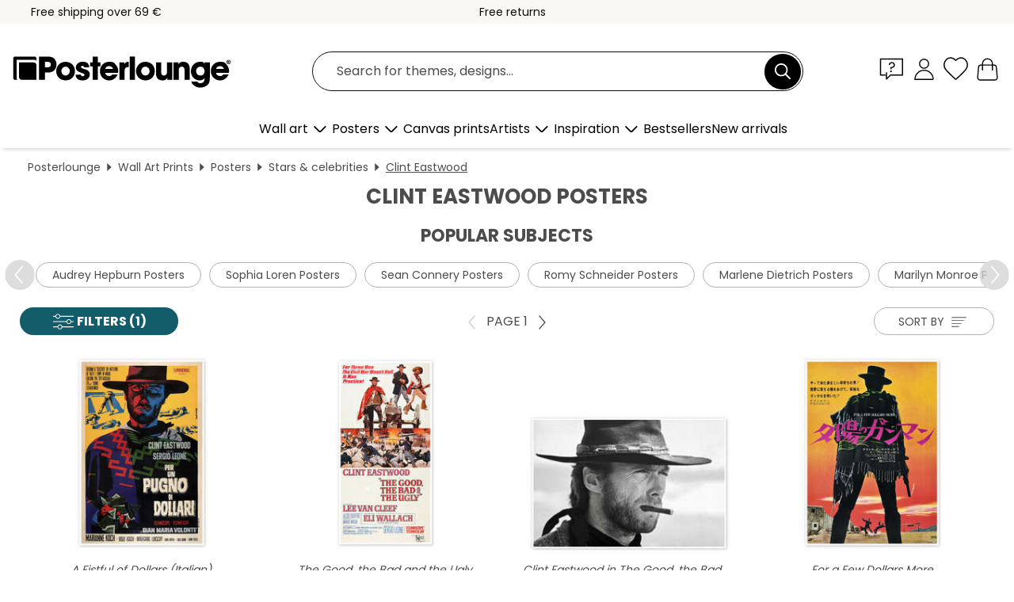

--- FILE ---
content_type: text/html; charset=utf-8
request_url: https://www.posterlounge.com/wall-art/posters/clint-eastwood/
body_size: 31676
content:
<!DOCTYPE html>
<html lang="en">
<head>
    <meta charset="UTF-8">
    <style>@media (min-width:768px) and (max-width:991px){.hidden-sm{display:none!important}}@media (min-width:992px) and (max-width:1249px){.hidden-md{display:none!important}}@media (min-width:1250px){.hidden-lg{display:none!important}}</style><noscript><style>.lazyload{display:none!important}noscript>img {display:block;max-width:100%;height:auto}.thumbnail noscript>img {margin-left:auto;margin-right: auto}</style></noscript>
    <link rel="preconnect" href="https://media.posterlounge.com"><link rel="preconnect" href="https://cdn.posterlounge.com">
    
    <link rel="preload" href="https://www.posterlounge.com/plugin/extern/bootstrap/fonts/glyphicons-halflings-regular.woff2" as="font" type="font/woff2" crossorigin="anonymous" /><link rel="preload" href="https://cdn.posterlounge.com/plugin/extern/bootstrap/js/includesFix.js" as="script" /><link rel="preload" href="https://www.posterlounge.com/plugin/extern/bootstrap/css/bootstrap.min.css" as="style" /><link rel="preload" href="https://cdn.posterlounge.com/plugin/extern/bootstrap/css/bootstrap-ms.css" as="style" /><link rel="preload" href="https://cdn.posterlounge.com/plugin/extern/bootstrap/js/bootstrap.min.js" as="script" /><link rel="preload" href="https://cdn.posterlounge.com/plugin/extern/bootstrapdialog/css/bootstrap-dialog.min.css" as="style" /><link rel="preload" href="https://cdn.posterlounge.com/plugin/extern/bootstrapdialog/js/bootstrap-dialog.min.js" as="script" /><link rel="preload" href="https://cdn.posterlounge.com/plugin/extern/lazysizes/css/custom-lazy-styles.min.css" as="style" /><link rel="preload" href="https://cdn.posterlounge.com/plugin/extern/flags/css/style.min.css" as="style" /><link rel="preload" href="https://www.posterlounge.com/css/5d2f15f95ccbe1269820a602a74783af.css" as="style" /><link rel="preload" href="https://www.posterlounge.com/controller/shop/main/webfonts.css?version=250916" as="style" />

    <title>Clint Eastwood Posters | Posterlounge.com </title>
    <meta name="description" content="✔ Premium quality ✔ Matching frames ✔ Secure payment ✔ 100-day-returns ✔ Affordable shipping ✔ Buy pictures of Clint Eastwood on premium posters now!">
    <meta name="viewport" content="width=device-width, initial-scale=1">

    
        <meta name="robots" content="INDEX, FOLLOW, NOODP, NOYDIR">

                                                                                                                                                <link rel="canonical" href="https://www.posterlounge.com/wall-art/posters/clint-eastwood/">
        
                    <link rel="alternate" hreflang="de-DE" href="https://www.posterlounge.de/wandbilder/poster/clint-eastwood/">
                <link rel="alternate" hreflang="de-AT" href="https://www.posterlounge.at/wandbilder/poster/clint-eastwood/">
                <link rel="alternate" hreflang="de-CH" href="https://www.posterlounge.ch/wandbilder/poster/clint-eastwood/">
                <link rel="alternate" hreflang="en-GB" href="https://www.posterlounge.co.uk/wall-art/posters/clint-eastwood/">
                <link rel="alternate" hreflang="en-IE" href="https://www.posterlounge.ie/wall-art/posters/clint-eastwood/">
                <link rel="alternate" hreflang="fr-FR" href="https://www.posterlounge.fr/tableaux/posters/clint-eastwood/">
                <link rel="alternate" hreflang="fr-BE" href="https://www.posterlounge.be/tableaux/posters/clint-eastwood/">
                <link rel="alternate" hreflang="es-ES" href="https://www.posterlounge.es/cuadros/posters/clint-eastwood/">
                <link rel="alternate" hreflang="it-IT" href="https://www.posterlounge.it/quadri/poster/clint-eastwood/">
                <link rel="alternate" hreflang="nl-NL" href="https://www.posterlounge.nl/wanddecoratie/posters/clint-eastwood/">
                <link rel="alternate" hreflang="pt-PT" href="https://www.posterlounge.pt/quadros/posteres/clint-eastwood/">
                <link rel="alternate" hreflang="da-DK" href="https://www.posterlounge.dk/vaegdekoration/plakater/clint-eastwood/">
                <link rel="alternate" hreflang="no-NO" href="https://www.posterlounge.no/veggbilder/plakater/clint-eastwood/">
                <link rel="alternate" hreflang="sv-SE" href="https://www.posterlounge.se/tavlor/posters/clint-eastwood/">
                <link rel="alternate" hreflang="fi-FI" href="https://www.posterlounge.fi/taulut/julisteet/clint-eastwood/">
                <link rel="alternate" hreflang="pl-PL" href="https://www.posterlounge.pl/obrazy/plakaty/clint-eastwood/">
                <link rel="alternate" hreflang="x-default" href="https://www.posterlounge.com/wall-art/posters/clint-eastwood/">
                
        <meta property="og:type" content="website">
    <meta property="og:url" content="https://www.posterlounge.com/wall-art/posters/clint-eastwood/">
    <meta property="og:title" content="Clint Eastwood Posters | Posterlounge.com ">
    <meta property="og:description" content="✔ Premium quality ✔ Matching frames ✔ Secure payment ✔ 100-day-returns ✔ Affordable shipping ✔ Buy pictures of Clint Eastwood on premium posters now!">
        <meta property="og:image" content="https://media.posterlounge.com/img/products/720000/715321/715321_poster_m.jpg">
    <meta name="thumbnail" content="https://media.posterlounge.com/img/products/720000/715321/715321_poster_m.jpg">
        <meta property="og:image" content="https://media.posterlounge.com/img/products/350000/347248/347248_poster_m.jpg">
    <meta name="thumbnail" content="https://media.posterlounge.com/img/products/350000/347248/347248_poster_m.jpg">
        <meta property="og:image" content="https://media.posterlounge.com/img/products/700000/699654/699654_poster_m.jpg">
    <meta name="thumbnail" content="https://media.posterlounge.com/img/products/700000/699654/699654_poster_m.jpg">
        <meta property="og:image" content="https://media.posterlounge.com/img/products/510000/507013/507013_poster_m.jpg">
    <meta name="thumbnail" content="https://media.posterlounge.com/img/products/510000/507013/507013_poster_m.jpg">
        <meta property="og:image" content="https://media.posterlounge.com/img/products/370000/362962/362962_poster_m.jpg">
    <meta name="thumbnail" content="https://media.posterlounge.com/img/products/370000/362962/362962_poster_m.jpg">
        <meta property="og:image" content="https://media.posterlounge.com/img/products/510000/508397/508397_poster_m.jpg">
    <meta name="thumbnail" content="https://media.posterlounge.com/img/products/510000/508397/508397_poster_m.jpg">
        <meta property="og:image" content="https://media.posterlounge.com/img/products/370000/363672/363672_poster_m.jpg">
    <meta name="thumbnail" content="https://media.posterlounge.com/img/products/370000/363672/363672_poster_m.jpg">
        <meta property="og:image" content="https://media.posterlounge.com/img/products/770000/760451/760451_poster_m.jpg">
    <meta name="thumbnail" content="https://media.posterlounge.com/img/products/770000/760451/760451_poster_m.jpg">
        <meta property="og:image" content="https://media.posterlounge.com/img/products/710000/707710/707710_poster_m.jpg">
    <meta name="thumbnail" content="https://media.posterlounge.com/img/products/710000/707710/707710_poster_m.jpg">
    
    <meta name="verify-v1" content="jsXi8zb7H6gcVbAXgm12JAChcd/3kQ5ZV0vGluy355s=">
    <meta name="p:domain_verify" content="2e6c603011a49bb49e22d0da3c726e2c">
    <meta name="msvalidate.01" content="0BEB495C0C44DA08B94EFD62E15B0E16">

    <meta name="apple-mobile-web-app-title" content="Posterlounge">
    <meta name="application-name" content="Posterlounge">
    <link rel="shortcut icon" type="image/x-icon" href="https://cdn.posterlounge.com/controller/shop/main/img/logo-icon.ico">
    <link rel="icon" type="image/svg+xml" href="https://cdn.posterlounge.com/controller/shop/main/img/logo-icon.svg">
    <link rel="icon" type="image/png" href="https://cdn.posterlounge.com/controller/shop/main/img/logo-icon-256px.png">
    <link rel="apple-touch-icon" href="https://cdn.posterlounge.com/controller/shop/main/img/apple-touch-icon-precomposed.png"
          sizes="180x180">

    <script type="text/javascript" src="https://cdn.posterlounge.com/plugin/extern/bootstrap/js/includesFix.js"></script><link rel="stylesheet" href="https://www.posterlounge.com/plugin/extern/bootstrap/css/bootstrap.min.css" type="text/css" /><link rel="stylesheet" href="https://cdn.posterlounge.com/plugin/extern/bootstrap/css/bootstrap-ms.css" type="text/css" /><link rel="stylesheet" href="https://cdn.posterlounge.com/plugin/extern/bootstrapdialog/css/bootstrap-dialog.min.css" type="text/css" /><link rel="stylesheet" href="https://cdn.posterlounge.com/plugin/extern/lazysizes/css/custom-lazy-styles.min.css?version=240620" type="text/css"/><link rel="stylesheet" href="https://cdn.posterlounge.com/plugin/extern/flags/css/style.min.css" type="text/css" /><link rel="stylesheet" href="https://www.posterlounge.com/css/5d2f15f95ccbe1269820a602a74783af.css" type="text/css" /><link rel="stylesheet" href="https://www.posterlounge.com/controller/shop/main/webfonts.css?version=250916" type="text/css" />
    <script>
				
				function initGTM()
				{
					(function(w,d,s,l,i){w[l]=w[l]||[];w[l].push({'gtm.start':new Date().getTime(),event:'gtm.js'});var f=d.getElementsByTagName(s)[0],j=d.createElement(s),dl=l!='dataLayer'?'&l='+l:'';j.async=true;j.src='https://gtm.posterlounge.com/gtm.js?id='+i+dl;f.parentNode.insertBefore(j,f);})(window,document,'script','dataLayer','GTM-KCWWWHL');
				}

				function getClientLayer()
				{
					
					dataLayer.push({ "event": "view_item_list", "ecommerce": { "item_list_name": "Clint Eastwood", "currency": "EUR", "items": [{ "id": "715321", "name": "715321 - A Fistful of Dollars (Italian)","brand": "Vintage Entertainment Collecti","quantity": 1, "price": "7.95", "currency": "EUR", "index": 1 },{ "id": "347248", "name": "347248 - The Good, the Bad and the Ugly","brand": "Posterlounge","quantity": 1, "price": "13.95", "currency": "EUR", "index": 2 },{ "id": "699654", "name": "699654 - Clint Eastwood in The Good, th","brand": "Celebrity Collection","quantity": 1, "price": "7.95", "currency": "EUR", "index": 3 },{ "id": "507013", "name": "507013 - For a Few Dollars More","brand": "Posterlounge","quantity": 1, "price": "8.95", "currency": "EUR", "index": 4 },{ "id": "362962", "name": "362962 - Clint Eastwood in a Western","brand": "Posterlounge","quantity": 1, "price": "8.95", "currency": "EUR", "index": 5 },{ "id": "508397", "name": "508397 - The Good, the Bad and the Ugly","brand": "Posterlounge","quantity": 1, "price": "8.95", "currency": "EUR", "index": 6 },{ "id": "363672", "name": "363672 - Clint Eastwood in Dirty Harry","brand": "Posterlounge","quantity": 1, "price": "8.95", "currency": "EUR", "index": 7 },{ "id": "760451", "name": "760451 - Clint Eastwood in &quot;Two Mu","brand": "Posterlounge","quantity": 1, "price": "8.95", "currency": "EUR", "index": 8 },{ "id": "707710", "name": "707710 - A fistfull of Dollars","brand": "Vintage Entertainment Collecti","quantity": 1, "price": "7.95", "currency": "EUR", "index": 9 },{ "id": "760221", "name": "760221 - Clint Eastwood in &quot;A Fist","brand": "Posterlounge","quantity": 1, "price": "8.95", "currency": "EUR", "index": 10 },{ "id": "760250", "name": "760250 - Clint Eastwood in &quot;The En","brand": "Posterlounge","quantity": 1, "price": "8.95", "currency": "EUR", "index": 11 },{ "id": "350932", "name": "350932 - Dirty Harry I","brand": "Posterlounge","quantity": 1, "price": "8.95", "currency": "EUR", "index": 12 },{ "id": "705306", "name": "705306 - Magnum Force","brand": "Vintage Entertainment Collecti","quantity": 1, "price": "7.95", "currency": "EUR", "index": 13 },{ "id": "760264", "name": "760264 - Clint Eastwood On the Set of D","brand": "Posterlounge","quantity": 1, "price": "8.95", "currency": "EUR", "index": 14 },{ "id": "760268", "name": "760268 - Clint Eastwood - Pale Rider, 1","brand": "Vintage Entertainment Collecti","quantity": 1, "price": "8.95", "currency": "EUR", "index": 15 },{ "id": "760200", "name": "760200 - Where Eagles Dare - Clint East","brand": "Vintage Entertainment Collecti","quantity": 1, "price": "8.95", "currency": "EUR", "index": 16 },{ "id": "707686", "name": "707686 - The good, the bad and the ugly","brand": "Vintage Entertainment Collecti","quantity": 1, "price": "7.95", "currency": "EUR", "index": 17 },{ "id": "760392", "name": "760392 - Clint Eastwood in &quot;High P","brand": "Posterlounge","quantity": 1, "price": "8.95", "currency": "EUR", "index": 18 },{ "id": "760557", "name": "760557 - Clint Eastwood, 1969","brand": "Posterlounge","quantity": 1, "price": "8.95", "currency": "EUR", "index": 19 },{ "id": "508487", "name": "508487 - FOR A FEW DOLLARS MORE, (PER Q","brand": "Posterlounge","quantity": 1, "price": "8.95", "currency": "EUR", "index": 20 },{ "id": "760347", "name": "760347 - The Enforcer - Clint Eastwood,","brand": "Vintage Entertainment Collecti","quantity": 1, "price": "8.95", "currency": "EUR", "index": 21 },{ "id": "760545", "name": "760545 - Clint Eastwood in &quot;Pale R","brand": "Vintage Entertainment Collecti","quantity": 1, "price": "8.95", "currency": "EUR", "index": 22 },{ "id": "760263", "name": "760263 - Clint Eastwood Planks, 1959","brand": "Posterlounge","quantity": 1, "price": "8.95", "currency": "EUR", "index": 23 },{ "id": "760498", "name": "760498 - Clint Eastwood and Richard Bur","brand": "Vintage Entertainment Collecti","quantity": 1, "price": "8.95", "currency": "EUR", "index": 24 },{ "id": "598350", "name": "598350 - For a Few Dollars More","brand": "Posterlounge","quantity": 1, "price": "8.95", "currency": "EUR", "index": 25 },{ "id": "760237", "name": "760237 - Dirty Harry in the Dead Pool -","brand": "Vintage Entertainment Collecti","quantity": 1, "price": "8.95", "currency": "EUR", "index": 26 },{ "id": "672029", "name": "672029 - come on make my day ","brand": "Durro Art","quantity": 1, "price": "7.95", "currency": "EUR", "index": 27 },{ "id": "760185", "name": "760185 - Clint shoots in &quot;A Fistfu","brand": "Posterlounge","quantity": 1, "price": "8.95", "currency": "EUR", "index": 28 },{ "id": "705303", "name": "705303 - Dirty Harry II","brand": "Vintage Entertainment Collecti","quantity": 1, "price": "7.95", "currency": "EUR", "index": 29 },{ "id": "714796", "name": "714796 - Dirty Harry IV","brand": "Dmitry Belov","quantity": 1, "price": "7.95", "currency": "EUR", "index": 30 },{ "id": "760388", "name": "760388 - Clint Eastwood in &quot;Play M","brand": "Posterlounge","quantity": 1, "price": "8.95", "currency": "EUR", "index": 31 },{ "id": "760407", "name": "760407 - Clint Eastwood - Escape from A","brand": "Posterlounge","quantity": 1, "price": "8.95", "currency": "EUR", "index": 32 },{ "id": "721107", "name": "721107 - the good","brand": "Péchane","quantity": 1, "price": "7.95", "currency": "EUR", "index": 33 },{ "id": "760391", "name": "760391 - Clint Eastwood in &quot;A Fist","brand": "Posterlounge","quantity": 1, "price": "8.95", "currency": "EUR", "index": 34 },{ "id": "756628", "name": "756628 - Gran Torino","brand": "2ToastDesign","quantity": 1, "price": "7.95", "currency": "EUR", "index": 35 },{ "id": "361158", "name": "361158 - The Good, the Bad and the Ugly","brand": "Posterlounge","quantity": 1, "price": "8.95", "currency": "EUR", "index": 36 },{ "id": "722935", "name": "722935 - The Outlaw Josey Wales","brand": "Dmitry Belov","quantity": 1, "price": "7.95", "currency": "EUR", "index": 37 },{ "id": "347608", "name": "347608 - The Outlaw Josey Wales ","brand": "Posterlounge","quantity": 1, "price": "8.95", "currency": "EUR", "index": 38 },{ "id": "760377", "name": "760377 - Clint Eastwood - Thunderbolt a","brand": "Vintage Entertainment Collecti","quantity": 1, "price": "8.95", "currency": "EUR", "index": 39 },{ "id": "760567", "name": "760567 - Clint Eastwood in &quot;The En","brand": "Posterlounge","quantity": 1, "price": "8.95", "currency": "EUR", "index": 40 },{ "id": "580378", "name": "580378 - Il buono il brutto il cattivo","brand": "Chungkong","quantity": 1, "price": "7.95", "currency": "EUR", "index": 41 },{ "id": "760566", "name": "760566 - Clint Eastwood - The Gauntlet,","brand": "Vintage Entertainment Collecti","quantity": 1, "price": "8.95", "currency": "EUR", "index": 42 },{ "id": "760233", "name": "760233 - Clint Eastwood in &quot;Bronco","brand": "Posterlounge","quantity": 1, "price": "8.95", "currency": "EUR", "index": 43 },{ "id": "369014", "name": "369014 - For a Few Dollars More (Italia","brand": "Posterlounge","quantity": 1, "price": "8.95", "currency": "EUR", "index": 44 },{ "id": "760252", "name": "760252 - Clint Eastwood in &quot;Every ","brand": "Posterlounge","quantity": 1, "price": "8.95", "currency": "EUR", "index": 45 },{ "id": "508276", "name": "508276 - HIGH PLAINS DRIFTER, Clint Eas","brand": "Posterlounge","quantity": 1, "price": "8.95", "currency": "EUR", "index": 46 },{ "id": "724817", "name": "724817 - The good, the bad the ugly","brand": "Péchane","quantity": 1, "price": "7.95", "currency": "EUR", "index": 47 },{ "id": "617612", "name": "617612 - Clint Eastwood","brand": "Posterlounge","quantity": 1, "price": "8.95", "currency": "EUR", "index": 48 },{ "id": "753051", "name": "753051 - Dirty Harry VI","brand": "The Usher designs","quantity": 1, "price": "7.95", "currency": "EUR", "index": 49 },{ "id": "760276", "name": "760276 - Clint Eastwood - Every Which W","brand": "Vintage Entertainment Collecti","quantity": 1, "price": "8.95", "currency": "EUR", "index": 50 },{ "id": "713728", "name": "713728 - Josey Wales","brand": "Nikita Abakumov","quantity": 1, "price": "7.95", "currency": "EUR", "index": 51 },{ "id": "361457", "name": "361457 - For a few dollars more","brand": "Posterlounge","quantity": 1, "price": "8.95", "currency": "EUR", "index": 52 },{ "id": "760394", "name": "760394 - Clint Eastwood - The Outlaw Jo","brand": "Vintage Entertainment Collecti","quantity": 1, "price": "8.95", "currency": "EUR", "index": 53 },{ "id": "736697", "name": "736697 - Clint Eastwood","brand": "Sid Maurer","quantity": 1, "price": "8.95", "currency": "EUR", "index": 54 },{ "id": "366615", "name": "366615 - Clint Eastwood","brand": "Posterlounge","quantity": 1, "price": "8.95", "currency": "EUR", "index": 55 },{ "id": "752481", "name": "752481 - Clint Eastwood - Old Cowboy","brand": "The Usher designs","quantity": 1, "price": "7.95", "currency": "EUR", "index": 56 },{ "id": "760447", "name": "760447 - Clint Eastwood - The Enforcer,","brand": "Posterlounge","quantity": 1, "price": "8.95", "currency": "EUR", "index": 57 },{ "id": "760523", "name": "760523 - Clint Eastwood in &quot;The Be","brand": "Posterlounge","quantity": 1, "price": "8.95", "currency": "EUR", "index": 58 },{ "id": "760533", "name": "760533 - Clint Eastwood as a Cowboy in ","brand": "Posterlounge","quantity": 1, "price": "8.95", "currency": "EUR", "index": 59 },{ "id": "760458", "name": "760458 - Clint Eastwood in &quot;The Go","brand": "Posterlounge","quantity": 1, "price": "8.95", "currency": "EUR", "index": 60 }] }, "pin" : { "items": [{"product_id":"715321","product_price":"7.95","product_category":"Clint Eastwood"},{"product_id":"347248","product_price":"13.95","product_category":"Clint Eastwood"},{"product_id":"699654","product_price":"7.95","product_category":"Clint Eastwood"},{"product_id":"507013","product_price":"8.95","product_category":"Clint Eastwood"},{"product_id":"362962","product_price":"8.95","product_category":"Clint Eastwood"},{"product_id":"508397","product_price":"8.95","product_category":"Clint Eastwood"},{"product_id":"363672","product_price":"8.95","product_category":"Clint Eastwood"},{"product_id":"760451","product_price":"8.95","product_category":"Clint Eastwood"},{"product_id":"707710","product_price":"7.95","product_category":"Clint Eastwood"},{"product_id":"760221","product_price":"8.95","product_category":"Clint Eastwood"},{"product_id":"760250","product_price":"8.95","product_category":"Clint Eastwood"},{"product_id":"350932","product_price":"8.95","product_category":"Clint Eastwood"},{"product_id":"705306","product_price":"7.95","product_category":"Clint Eastwood"},{"product_id":"760264","product_price":"8.95","product_category":"Clint Eastwood"},{"product_id":"760268","product_price":"8.95","product_category":"Clint Eastwood"},{"product_id":"760200","product_price":"8.95","product_category":"Clint Eastwood"},{"product_id":"707686","product_price":"7.95","product_category":"Clint Eastwood"},{"product_id":"760392","product_price":"8.95","product_category":"Clint Eastwood"},{"product_id":"760557","product_price":"8.95","product_category":"Clint Eastwood"},{"product_id":"508487","product_price":"8.95","product_category":"Clint Eastwood"},{"product_id":"760347","product_price":"8.95","product_category":"Clint Eastwood"},{"product_id":"760545","product_price":"8.95","product_category":"Clint Eastwood"},{"product_id":"760263","product_price":"8.95","product_category":"Clint Eastwood"},{"product_id":"760498","product_price":"8.95","product_category":"Clint Eastwood"},{"product_id":"598350","product_price":"8.95","product_category":"Clint Eastwood"},{"product_id":"760237","product_price":"8.95","product_category":"Clint Eastwood"},{"product_id":"672029","product_price":"7.95","product_category":"Clint Eastwood"},{"product_id":"760185","product_price":"8.95","product_category":"Clint Eastwood"},{"product_id":"705303","product_price":"7.95","product_category":"Clint Eastwood"},{"product_id":"714796","product_price":"7.95","product_category":"Clint Eastwood"}] }, "meta" : { "item": { "id" : [715321,347248,699654,507013,362962,508397,363672,760451,707710,760221,760250,350932,705306,760264,760268,760200,707686,760392,760557,508487,760347,760545,760263,760498,598350,760237,672029,760185,705303,714796,760388,760407,721107,760391,756628,361158,722935,347608,760377,760567,580378,760566,760233,369014,760252,508276,724817,617612,753051,760276,713728,361457,760394,736697,366615,752481,760447,760523,760533,760458], "name": "Clint Eastwood" } }, "algolia" : { "afterSearch": 1, "userToken": "6a569d498c5d5dffa1103c4b6ecf0c0b", "userTokenAuth": "", "index": "Posterlounge_com", "queryId": "9b05f8fd761091f7c4a940a924001251", "items": ["715321","347248","699654","507013","362962","508397","363672","760451","707710","760221","760250","350932","705306","760264","760268","760200","707686","760392","760557","508487","760347","760545","760263","760498","598350","760237","672029","760185","705303","714796","760388","760407","721107","760391","756628","361158","722935","347608","760377","760567","580378","760566","760233","369014","760252","508276","724817","617612","753051","760276","713728","361457","760394","736697","366615","752481","760447","760523","760533","760458"] } });
					dataLayer.push({ecommerce: undefined, pin: undefined, meta: undefined, algolia: undefined, search_term: undefined, klaviyo: undefined});
				}
				
				function getServerLayer()
				{
					$(document).ajaxComplete(function (event, xhr, settings)
					{
					    var call = true;
					    if(typeof settings.url !== 'undefined')
					    {
					        if(settings.url.indexOf('noGTM=1') > 0)
					        {
					            call = false;
					        }
					    }
					    
					    if(call)
					    {
                            $.ajax({
                                type: 'POST',
                                url: 'https://www.posterlounge.com/plugin/extern/googletagmanager/ajax/get.php',
                                dataType: 'json',
                                global: false,
                                success: function (request)
                                {
                                    if(request != null)
                                    {
                                        if(request.status)
                                        {
                                            if(request.results.jsObjects !== 'undefined')
                                            {
                                                for(x=0;x<request.results.jsObjects.length;x++)
                                                {
                                                    dataLayer.push(JSON.parse(request.results.jsObjects[x]));
                                                }
                                            }
                                        }
                                    }
                                }
                            });
                        }
					});
				}
			
				function initGTMClientId()
				{
					$.ajax({
						type: 'POST',
						url: 'https://www.posterlounge.com/plugin/extern/googletagmanager/ajax/id.php',
						dataType: 'json',
						global: false,
						success: function (request)
						{
							if(request != null)
							{
								if(request.status)
								{
									if(request.results.id !== 'undefined')
									{
										initGTM();
										
										dataLayer.push({
											'event':		'client_id',
											'client_id':	request.results.id,
											'em_hash':	    request.results.em,
											'portal_id':	request.results.portal,
											'environment':  'production',
											'section' :     'list_view',
											'ip_override':  request.results.ip,
											'user_agent':   request.results.ua,
											'test_dim1':    request.results.test_dim1,
											'test_dim2':    request.results.test_dim2,
											'test_dim3':    request.results.test_dim3,
											'test_algolia': request.results.test_algolia
										});
										
										getClientLayer();
										getServerLayer();
									}
								}
							}
						}
					});
				}
			</script><script>
			
			function getInfos(e,o)
			{   
				var cm = __cmp('getCMPData');
				var analytics = 0;
				if(cm.gdprApplies !== true || cm.vendorConsents.s26 === true)
				{
					analytics = 1;
				}
				
				$.ajax({
					type: 'POST',
					url: 'https://www.posterlounge.com/plugin/shop/cookiebanner/ajax/state.php',
					dataType: 'json',
					global: false,
					data:{
					  analytics: analytics
					}
				});
				
				if (typeof initGTMClientId == 'function') { 
					initGTMClientId();
				}
			}
		  
			document.addEventListener('DOMContentLoaded', function() 
			{
                let cmp = __cmp('getCMPData');
                if(typeof cmp === 'object' && cmp.cmpDataObject) {
                    getInfos(null, null);
                } else {
                    __cmp('addEventListener',['consent',getInfos,false],null);
                }
				
			});
		</script>

        
    <script type="application/ld+json">
        {
            "@context": "https://schema.org",
            "@type": "WebSite",
            "url": "https://www.posterlounge.com",
            "potentialAction": {
                "@type": "SearchAction",
                "target": "https://www.posterlounge.com/search.html?action=search&query={search_term_string}",
                "query-input": "required name=search_term_string"
            }
        }
    </script>
    
    
    
    <script type="application/ld+json">
        {
            "@context": "https://schema.org",
            "@type": "Organization",
            "name": "Posterlounge",
            "url": "https://www.posterlounge.com",
            "logo": "https://www.posterlounge.com/controller/shop/main/img/posterlounge-logo.svg",
            "sameAs": [
                "https://www.facebook.com/posterlounge",
                "https://www.pinterest.com/posterlounge/",
                "https://instagram.com/posterlounge/"
            ],
            "contactPoint": [
                {
                    "@type": "ContactPoint",
                    "telephone": "+49-341-33975900",
                    "contactType": "customer service"
                }
            ]
        }
    </script>
    
</head>

<body data-role="page" id="main" data-posterlounge-instant-intensity="500">
<noscript><iframe src="https://gtm.posterlounge.com/ns.html?id=GTM-KCWWWHL" height="0" width="0" style="display:none;visibility:hidden"></iframe></noscript><script>if(!"gdprAppliesGlobally" in window){window.gdprAppliesGlobally=true}if(!("cmp_id" in window)||window.cmp_id<1){window.cmp_id=0}if(!("cmp_cdid" in window)){window.cmp_cdid="13950359a461"}if(!("cmp_params" in window)){window.cmp_params=""}if(!("cmp_host" in window)){window.cmp_host="c.delivery.consentmanager.net"}if(!("cmp_cdn" in window)){window.cmp_cdn="cdn.consentmanager.net"}if(!("cmp_proto" in window)){window.cmp_proto="https:"}if(!("cmp_codesrc" in window)){window.cmp_codesrc="1"}window.cmp_getsupportedLangs=function(){var b=["DE","EN","FR","IT","NO","DA","FI","ES","PT","RO","BG","ET","EL","GA","HR","LV","LT","MT","NL","PL","SV","SK","SL","CS","HU","RU","SR","ZH","TR","UK","AR","BS"];if("cmp_customlanguages" in window){for(var a=0;a<window.cmp_customlanguages.length;a++){b.push(window.cmp_customlanguages[a].l.toUpperCase())}}return b};window.cmp_getRTLLangs=function(){var a=["AR"];if("cmp_customlanguages" in window){for(var b=0;b<window.cmp_customlanguages.length;b++){if("r" in window.cmp_customlanguages[b]&&window.cmp_customlanguages[b].r){a.push(window.cmp_customlanguages[b].l)}}}return a};window.cmp_getlang=function(j){if(typeof(j)!="boolean"){j=true}if(j&&typeof(cmp_getlang.usedlang)=="string"&&cmp_getlang.usedlang!==""){return cmp_getlang.usedlang}var g=window.cmp_getsupportedLangs();var c=[];var f=location.hash;var e=location.search;var a="languages" in navigator?navigator.languages:[];if(f.indexOf("cmplang=")!=-1){c.push(f.substr(f.indexOf("cmplang=")+8,2).toUpperCase())}else{if(e.indexOf("cmplang=")!=-1){c.push(e.substr(e.indexOf("cmplang=")+8,2).toUpperCase())}else{if("cmp_setlang" in window&&window.cmp_setlang!=""){c.push(window.cmp_setlang.toUpperCase())}else{if(a.length>0){for(var d=0;d<a.length;d++){c.push(a[d])}}}}}if("language" in navigator){c.push(navigator.language)}if("userLanguage" in navigator){c.push(navigator.userLanguage)}var h="";for(var d=0;d<c.length;d++){var b=c[d].toUpperCase();if(g.indexOf(b)!=-1){h=b;break}if(b.indexOf("-")!=-1){b=b.substr(0,2)}if(g.indexOf(b)!=-1){h=b;break}}if(h==""&&typeof(cmp_getlang.defaultlang)=="string"&&cmp_getlang.defaultlang!==""){return cmp_getlang.defaultlang}else{if(h==""){h="EN"}}h=h.toUpperCase();return h};(function(){var u=document;var v=u.getElementsByTagName;var h=window;var o="";var b="_en";if("cmp_getlang" in h){o=h.cmp_getlang().toLowerCase();if("cmp_customlanguages" in h){for(var q=0;q<h.cmp_customlanguages.length;q++){if(h.cmp_customlanguages[q].l.toUpperCase()==o.toUpperCase()){o="en";break}}}b="_"+o}function x(i,e){var w="";i+="=";var s=i.length;var d=location;if(d.hash.indexOf(i)!=-1){w=d.hash.substr(d.hash.indexOf(i)+s,9999)}else{if(d.search.indexOf(i)!=-1){w=d.search.substr(d.search.indexOf(i)+s,9999)}else{return e}}if(w.indexOf("&")!=-1){w=w.substr(0,w.indexOf("&"))}return w}var k=("cmp_proto" in h)?h.cmp_proto:"https:";if(k!="http:"&&k!="https:"){k="https:"}var g=("cmp_ref" in h)?h.cmp_ref:location.href;var j=u.createElement("script");j.setAttribute("data-cmp-ab","1");var c=x("cmpdesign","cmp_design" in h?h.cmp_design:"");var f=x("cmpregulationkey","cmp_regulationkey" in h?h.cmp_regulationkey:"");var r=x("cmpgppkey","cmp_gppkey" in h?h.cmp_gppkey:"");var n=x("cmpatt","cmp_att" in h?h.cmp_att:"");j.src=k+"//"+h.cmp_host+"/delivery/cmp.php?"+("cmp_id" in h&&h.cmp_id>0?"id="+h.cmp_id:"")+("cmp_cdid" in h?"&cdid="+h.cmp_cdid:"")+"&h="+encodeURIComponent(g)+(c!=""?"&cmpdesign="+encodeURIComponent(c):"")+(f!=""?"&cmpregulationkey="+encodeURIComponent(f):"")+(r!=""?"&cmpgppkey="+encodeURIComponent(r):"")+(n!=""?"&cmpatt="+encodeURIComponent(n):"")+("cmp_params" in h?"&"+h.cmp_params:"")+(u.cookie.length>0?"&__cmpfcc=1":"")+"&l="+o.toLowerCase()+"&o="+(new Date()).getTime();j.type="text/javascript";j.async=true;if(u.currentScript&&u.currentScript.parentElement){u.currentScript.parentElement.appendChild(j)}else{if(u.body){u.body.appendChild(j)}else{var t=v("body");if(t.length==0){t=v("div")}if(t.length==0){t=v("span")}if(t.length==0){t=v("ins")}if(t.length==0){t=v("script")}if(t.length==0){t=v("head")}if(t.length>0){t[0].appendChild(j)}}}var m="js";var p=x("cmpdebugunminimized","cmpdebugunminimized" in h?h.cmpdebugunminimized:0)>0?"":".min";var a=x("cmpdebugcoverage","cmp_debugcoverage" in h?h.cmp_debugcoverage:"");if(a=="1"){m="instrumented";p=""}var j=u.createElement("script");j.src=k+"//"+h.cmp_cdn+"/delivery/"+m+"/cmp"+b+p+".js";j.type="text/javascript";j.setAttribute("data-cmp-ab","1");j.async=true;if(u.currentScript&&u.currentScript.parentElement){u.currentScript.parentElement.appendChild(j)}else{if(u.body){u.body.appendChild(j)}else{var t=v("body");if(t.length==0){t=v("div")}if(t.length==0){t=v("span")}if(t.length==0){t=v("ins")}if(t.length==0){t=v("script")}if(t.length==0){t=v("head")}if(t.length>0){t[0].appendChild(j)}}}})();window.cmp_addFrame=function(b){if(!window.frames[b]){if(document.body){var a=document.createElement("iframe");a.style.cssText="display:none";if("cmp_cdn" in window&&"cmp_ultrablocking" in window&&window.cmp_ultrablocking>0){a.src="//"+window.cmp_cdn+"/delivery/empty.html"}a.name=b;a.setAttribute("title","Intentionally hidden, please ignore");a.setAttribute("role","none");a.setAttribute("tabindex","-1");document.body.appendChild(a)}else{window.setTimeout(window.cmp_addFrame,10,b)}}};window.cmp_rc=function(h){var b=document.cookie;var f="";var d=0;while(b!=""&&d<100){d++;while(b.substr(0,1)==" "){b=b.substr(1,b.length)}var g=b.substring(0,b.indexOf("="));if(b.indexOf(";")!=-1){var c=b.substring(b.indexOf("=")+1,b.indexOf(";"))}else{var c=b.substr(b.indexOf("=")+1,b.length)}if(h==g){f=c}var e=b.indexOf(";")+1;if(e==0){e=b.length}b=b.substring(e,b.length)}return(f)};window.cmp_stub=function(){var a=arguments;__cmp.a=__cmp.a||[];if(!a.length){return __cmp.a}else{if(a[0]==="ping"){if(a[1]===2){a[2]({gdprApplies:gdprAppliesGlobally,cmpLoaded:false,cmpStatus:"stub",displayStatus:"hidden",apiVersion:"2.2",cmpId:31},true)}else{a[2](false,true)}}else{if(a[0]==="getUSPData"){a[2]({version:1,uspString:window.cmp_rc("")},true)}else{if(a[0]==="getTCData"){__cmp.a.push([].slice.apply(a))}else{if(a[0]==="addEventListener"||a[0]==="removeEventListener"){__cmp.a.push([].slice.apply(a))}else{if(a.length==4&&a[3]===false){a[2]({},false)}else{__cmp.a.push([].slice.apply(a))}}}}}}};window.cmp_gpp_ping=function(){return{gppVersion:"1.0",cmpStatus:"stub",cmpDisplayStatus:"hidden",supportedAPIs:["tcfca","usnat","usca","usva","usco","usut","usct"],cmpId:31}};window.cmp_gppstub=function(){var a=arguments;__gpp.q=__gpp.q||[];if(!a.length){return __gpp.q}var g=a[0];var f=a.length>1?a[1]:null;var e=a.length>2?a[2]:null;if(g==="ping"){return window.cmp_gpp_ping()}else{if(g==="addEventListener"){__gpp.e=__gpp.e||[];if(!("lastId" in __gpp)){__gpp.lastId=0}__gpp.lastId++;var c=__gpp.lastId;__gpp.e.push({id:c,callback:f});return{eventName:"listenerRegistered",listenerId:c,data:true,pingData:window.cmp_gpp_ping()}}else{if(g==="removeEventListener"){var h=false;__gpp.e=__gpp.e||[];for(var d=0;d<__gpp.e.length;d++){if(__gpp.e[d].id==e){__gpp.e[d].splice(d,1);h=true;break}}return{eventName:"listenerRemoved",listenerId:e,data:h,pingData:window.cmp_gpp_ping()}}else{if(g==="getGPPData"){return{sectionId:3,gppVersion:1,sectionList:[],applicableSections:[0],gppString:"",pingData:window.cmp_gpp_ping()}}else{if(g==="hasSection"||g==="getSection"||g==="getField"){return null}else{__gpp.q.push([].slice.apply(a))}}}}}};window.cmp_msghandler=function(d){var a=typeof d.data==="string";try{var c=a?JSON.parse(d.data):d.data}catch(f){var c=null}if(typeof(c)==="object"&&c!==null&&"__cmpCall" in c){var b=c.__cmpCall;window.__cmp(b.command,b.parameter,function(h,g){var e={__cmpReturn:{returnValue:h,success:g,callId:b.callId}};d.source.postMessage(a?JSON.stringify(e):e,"*")})}if(typeof(c)==="object"&&c!==null&&"__uspapiCall" in c){var b=c.__uspapiCall;window.__uspapi(b.command,b.version,function(h,g){var e={__uspapiReturn:{returnValue:h,success:g,callId:b.callId}};d.source.postMessage(a?JSON.stringify(e):e,"*")})}if(typeof(c)==="object"&&c!==null&&"__tcfapiCall" in c){var b=c.__tcfapiCall;window.__tcfapi(b.command,b.version,function(h,g){var e={__tcfapiReturn:{returnValue:h,success:g,callId:b.callId}};d.source.postMessage(a?JSON.stringify(e):e,"*")},b.parameter)}if(typeof(c)==="object"&&c!==null&&"__gppCall" in c){var b=c.__gppCall;window.__gpp(b.command,function(h,g){var e={__gppReturn:{returnValue:h,success:g,callId:b.callId}};d.source.postMessage(a?JSON.stringify(e):e,"*")},"parameter" in b?b.parameter:null,"version" in b?b.version:1)}};window.cmp_setStub=function(a){if(!(a in window)||(typeof(window[a])!=="function"&&typeof(window[a])!=="object"&&(typeof(window[a])==="undefined"||window[a]!==null))){window[a]=window.cmp_stub;window[a].msgHandler=window.cmp_msghandler;window.addEventListener("message",window.cmp_msghandler,false)}};window.cmp_setGppStub=function(a){if(!(a in window)||(typeof(window[a])!=="function"&&typeof(window[a])!=="object"&&(typeof(window[a])==="undefined"||window[a]!==null))){window[a]=window.cmp_gppstub;window[a].msgHandler=window.cmp_msghandler;window.addEventListener("message",window.cmp_msghandler,false)}};window.cmp_addFrame("__cmpLocator");if(!("cmp_disableusp" in window)||!window.cmp_disableusp){window.cmp_addFrame("__uspapiLocator")}if(!("cmp_disabletcf" in window)||!window.cmp_disabletcf){window.cmp_addFrame("__tcfapiLocator")}if(!("cmp_disablegpp" in window)||!window.cmp_disablegpp){window.cmp_addFrame("__gppLocator")}window.cmp_setStub("__cmp");if(!("cmp_disabletcf" in window)||!window.cmp_disabletcf){window.cmp_setStub("__tcfapi")}if(!("cmp_disableusp" in window)||!window.cmp_disableusp){window.cmp_setStub("__uspapi")}if(!("cmp_disablegpp" in window)||!window.cmp_disablegpp){window.cmp_setGppStub("__gpp")};</script>
<div id="side-nav" class="side-nav">
    <!-- Mobile Nav, die den Content nach rechts verschiebt -->
    <div class="mobile-nav-left">
        <div class="mobile-nav-top">
            <div id="close-tab">Close<span></span></div>
            <div id="side-nav-pageNavLogo">
                <a href="https://www.posterlounge.com" title="Posters and wall art prints by Posterlounge">&nbsp;</a>
            </div>
            <div id="mn-searchWrapper" class="search-wrapper">
                <form action="https://www.posterlounge.com/search.html" accept-charset="UTF-8" method="get" name="search" class="pos-rel searchFieldGroup">
                    <input name="action" type="hidden" value="search"/>
                    <div class="input-group">
                        <input
                                name="s_query"
                                id="mn-mainSearchInput"
                                type="text"
                                autocomplete="off"
                                placeholder="Search for themes, designs..."
                                value=""
                                maxlength="250"
                                class="searchField"
                                aria-label="Search field"
                        />
                        <div class="input-group-btn mega-menu-search-background">
                            <button type="button" class="btn mega-menu-searchBtn" aria-label="Search">&nbsp;</button>
                        </div>
                        <button type="button" class="btn searchClearBtnHeader"></button>
                    </div>
                </form>
            </div>
        </div>
        <nav>
            <div id="mobileNavbar">
                <ul class="nav navbar-nav">
                                                            <li class="has-children">
                                                <span class="nav-headline" role="button" tabindex="0" aria-expanded="false" aria-controls="subchildren-wallart">
                            Wall art
                            <span class="nav-toggle-btn arrow"></span>
                        </span>
                        <ul class="nav-children" id="subchildren-wallart">
                                                        <li>
                                <a class="nav-headline discoverAll" href="https://www.posterlounge.com/wall-art/" title="Discover all products">
                                    <span>Discover all products</span>
                                </a>
                            </li>
                                                                                                                <li class="nav-subheadline has-children">
                                <span class="nav-headline" role="button" tabindex="0" aria-expanded="false" aria-controls="children-top_products">Products
                                    <span class="nav-toggle-btn plus"></span>
                                </span>
                                <ul class="nav-children" id="children-top_products">
                                                                        <li>
                                        <a href="https://www.posterlounge.com/wall-art/posters/" title="Posters">
                                            <span>Posters</span>
                                        </a>
                                    </li>
                                                                        <li>
                                        <a href="https://www.posterlounge.com/wall-art/canvas-prints/" title="Canvas prints">
                                            <span>Canvas prints</span>
                                        </a>
                                    </li>
                                                                        <li>
                                        <a href="https://www.posterlounge.com/wall-art/aluminium-prints/" title="Aluminium prints">
                                            <span>Aluminium prints</span>
                                        </a>
                                    </li>
                                                                        <li>
                                        <a href="https://www.posterlounge.com/wall-art/acrylic-prints/" title="Acrylic prints">
                                            <span>Acrylic prints</span>
                                        </a>
                                    </li>
                                                                        <li>
                                        <a href="https://www.posterlounge.com/wall-art/wood-prints/" title="Wood prints">
                                            <span>Wood prints</span>
                                        </a>
                                    </li>
                                                                        <li>
                                        <a href="https://www.posterlounge.com/wall-art/gallery-prints/" title="Gallery prints">
                                            <span>Gallery prints</span>
                                        </a>
                                    </li>
                                                                        <li>
                                        <a href="https://www.posterlounge.com/wall-art/art-prints/" title="Art prints">
                                            <span>Art prints</span>
                                        </a>
                                    </li>
                                                                        <li>
                                        <a href="https://www.posterlounge.com/wall-art/foam-board-prints/" title="Foam board prints">
                                            <span>Foam board prints</span>
                                        </a>
                                    </li>
                                                                        <li>
                                        <a href="https://www.posterlounge.com/wall-art/wall-stickers/" title="Wall stickers">
                                            <span>Wall stickers</span>
                                        </a>
                                    </li>
                                                                        <li>
                                        <a href="https://www.posterlounge.com/wall-art/magnetic-boards/" title="Magnetic boards">
                                            <span>Magnetic boards</span>
                                        </a>
                                    </li>
                                                                        <li>
                                        <a href="https://www.posterlounge.com/wall-art/door-stickers/" title="Door stickers">
                                            <span>Door stickers</span>
                                        </a>
                                    </li>
                                                                        <li>
                                        <a href="https://www.posterlounge.com/wall-art/door-posters/" title="Door posters">
                                            <span>Door posters</span>
                                        </a>
                                    </li>
                                                                        <li>
                                        <a href="https://www.posterlounge.com/wall-art/colouring-posters/" title="Colouring posters">
                                            <span>Colouring posters</span>
                                        </a>
                                    </li>
                                                                        <li>
                                        <a href="https://www.posterlounge.com/wall-art/gift-vouchers/" title="Gift vouchers">
                                            <span>Gift vouchers</span>
                                        </a>
                                    </li>
                                                                        <li>
                                        <a href="https://www.posterlounge.com/wall-art/wall-calendars/" title="Wall calendars">
                                            <span>Wall calendars</span>
                                        </a>
                                    </li>
                                                                    </ul>
                            </li>
                                                                                                                <li class="nav-subheadline has-children">
                                <span class="nav-headline" role="button" tabindex="0" aria-expanded="false" aria-controls="children-popular_art_styles">Popular art styles
                                    <span class="nav-toggle-btn plus"></span>
                                </span>
                                <ul class="nav-children" id="children-popular_art_styles">
                                                                        <li>
                                        <a href="https://www.posterlounge.com/wall-art/fauvism/" title="Fauvism">
                                            <span>Fauvism</span>
                                        </a>
                                    </li>
                                                                        <li>
                                        <a href="https://www.posterlounge.com/wall-art/posters/impressionism/" title="Impressionism">
                                            <span>Impressionism</span>
                                        </a>
                                    </li>
                                                                        <li>
                                        <a href="https://www.posterlounge.com/wall-art/abstract-art/" title="Abstract art">
                                            <span>Abstract art</span>
                                        </a>
                                    </li>
                                                                        <li>
                                        <a href="https://www.posterlounge.com/wall-art/asian-art/" title="Asian art">
                                            <span>Asian art</span>
                                        </a>
                                    </li>
                                                                        <li>
                                        <a href="https://www.posterlounge.com/wall-art/watercolour-paintings/" title="Watercolour paintings">
                                            <span>Watercolour paintings</span>
                                        </a>
                                    </li>
                                                                        <li>
                                        <a href="https://www.posterlounge.com/wall-art/mash-up-art/" title="Mash Up Art">
                                            <span>Mash Up Art</span>
                                        </a>
                                    </li>
                                                                        <li>
                                        <a href="https://www.posterlounge.com/wall-art/surrealism/" title="Surrealism">
                                            <span>Surrealism</span>
                                        </a>
                                    </li>
                                                                        <li>
                                        <a href="https://www.posterlounge.com/wall-art/bauhaus/" title="Bauhaus">
                                            <span>Bauhaus</span>
                                        </a>
                                    </li>
                                                                        <li>
                                        <a href="https://www.posterlounge.com/wall-art/digital-art/" title="Digital art">
                                            <span>Digital art</span>
                                        </a>
                                    </li>
                                                                        <li>
                                        <a href="https://www.posterlounge.com/wall-art/photography/" title="Photography">
                                            <span>Photography</span>
                                        </a>
                                    </li>
                                                                        <li>
                                        <a href="https://www.posterlounge.com/wall-art/drawings-and-sketching/" title="Drawings and sketching">
                                            <span>Drawings and sketching</span>
                                        </a>
                                    </li>
                                                                    </ul>
                            </li>
                                                                                                                <li class="nav-subheadline has-children">
                                <span class="nav-headline" role="button" tabindex="0" aria-expanded="false" aria-controls="children-popular_rooms">Popular spaces
                                    <span class="nav-toggle-btn plus"></span>
                                </span>
                                <ul class="nav-children" id="children-popular_rooms">
                                                                        <li>
                                        <a href="https://www.posterlounge.com/wall-art/living-room/" title="Living room wall art">
                                            <span>Living room wall art</span>
                                        </a>
                                    </li>
                                                                        <li>
                                        <a href="https://www.posterlounge.com/wall-art/bedroom/" title="Bedroom wall art">
                                            <span>Bedroom wall art</span>
                                        </a>
                                    </li>
                                                                        <li>
                                        <a href="https://www.posterlounge.com/wall-art/kitchen/" title="Kitchen wall art">
                                            <span>Kitchen wall art</span>
                                        </a>
                                    </li>
                                                                        <li>
                                        <a href="https://www.posterlounge.com/wall-art/bathroom/" title="Bathroom wall art">
                                            <span>Bathroom wall art</span>
                                        </a>
                                    </li>
                                                                        <li>
                                        <a href="https://www.posterlounge.com/wall-art/children-s-room/" title="Kids’ room wall art">
                                            <span>Kids’ room wall art</span>
                                        </a>
                                    </li>
                                                                        <li>
                                        <a href="https://www.posterlounge.com/wall-art/office/" title="Office wall art">
                                            <span>Office wall art</span>
                                        </a>
                                    </li>
                                                                    </ul>
                            </li>
                                                                                                                <li class="nav-subheadline has-children">
                                <span class="nav-headline" role="button" tabindex="0" aria-expanded="false" aria-controls="children-popular_styles">Popular interior design styles
                                    <span class="nav-toggle-btn plus"></span>
                                </span>
                                <ul class="nav-children" id="children-popular_styles">
                                                                        <li>
                                        <a href="https://www.posterlounge.com/wall-art/japandi/" title="Japandi">
                                            <span>Japandi</span>
                                        </a>
                                    </li>
                                                                        <li>
                                        <a href="https://www.posterlounge.com/wall-art/boho/" title="Boho">
                                            <span>Boho</span>
                                        </a>
                                    </li>
                                                                        <li>
                                        <a href="https://www.posterlounge.com/wall-art/contemporary/" title="Contemporary">
                                            <span>Contemporary</span>
                                        </a>
                                    </li>
                                                                        <li>
                                        <a href="https://www.posterlounge.com/wall-art/mid-century-modern/" title="Mid-century modern">
                                            <span>Mid-century modern</span>
                                        </a>
                                    </li>
                                                                        <li>
                                        <a href="https://www.posterlounge.com/wall-art/nautical/" title="Nautical">
                                            <span>Nautical</span>
                                        </a>
                                    </li>
                                                                        <li>
                                        <a href="https://www.posterlounge.com/wall-art/vintage/" title="Vintage">
                                            <span>Vintage</span>
                                        </a>
                                    </li>
                                                                        <li>
                                        <a href="https://www.posterlounge.com/wall-art/scandinavian/" title="Scandinavian">
                                            <span>Scandinavian</span>
                                        </a>
                                    </li>
                                                                        <li>
                                        <a href="https://www.posterlounge.com/wall-art/country-style/" title="Cottage style">
                                            <span>Cottage style</span>
                                        </a>
                                    </li>
                                                                        <li>
                                        <a href="https://www.posterlounge.com/wall-art/minimalist/" title="Minimalist">
                                            <span>Minimalist</span>
                                        </a>
                                    </li>
                                                                    </ul>
                            </li>
                                                                                </ul>
                                            </li>
                                                                                <li class="has-children">
                                                <span class="nav-headline" role="button" tabindex="0" aria-expanded="false" aria-controls="subchildren-poster">
                            Posters
                            <span class="nav-toggle-btn arrow"></span>
                        </span>
                        <ul class="nav-children" id="subchildren-poster">
                                                        <li>
                                <a class="nav-headline discoverAll" href="https://www.posterlounge.com/wall-art/posters/" title="Discover all products">
                                    <span>Discover all products</span>
                                </a>
                            </li>
                                                                                                                <li class="nav-subheadline has-children">
                                <span class="nav-headline" role="button" tabindex="0" aria-expanded="false" aria-controls="children-top_poster_categories">Popular subjects
                                    <span class="nav-toggle-btn plus"></span>
                                </span>
                                <ul class="nav-children" id="children-top_poster_categories">
                                                                        <li>
                                        <a href="https://www.posterlounge.com/wall-art/posters/movies/" title="Movie posters">
                                            <span>Movie posters</span>
                                        </a>
                                    </li>
                                                                        <li>
                                        <a href="https://www.posterlounge.com/wall-art/posters/mangas/" title="Anime posters">
                                            <span>Anime posters</span>
                                        </a>
                                    </li>
                                                                        <li>
                                        <a href="https://www.posterlounge.com/wall-art/posters/animals/" title="Animal posters">
                                            <span>Animal posters</span>
                                        </a>
                                    </li>
                                                                        <li>
                                        <a href="https://www.posterlounge.com/wall-art/posters/cities/" title="City posters">
                                            <span>City posters</span>
                                        </a>
                                    </li>
                                                                        <li>
                                        <a href="https://www.posterlounge.com/wall-art/posters/sayings-and-quotes/" title="Sayings and Quotes posters">
                                            <span>Quotes posters</span>
                                        </a>
                                    </li>
                                                                        <li>
                                        <a href="https://www.posterlounge.com/wall-art/posters/music-and-dance/" title="Music posters">
                                            <span>Music posters</span>
                                        </a>
                                    </li>
                                                                        <li>
                                        <a href="https://www.posterlounge.com/wall-art/posters/sports/" title="Sports posters">
                                            <span>Sports posters</span>
                                        </a>
                                    </li>
                                                                        <li>
                                        <a href="https://www.posterlounge.com/wall-art/posters/world-maps/" title="World maps on posters">
                                            <span>Map prints</span>
                                        </a>
                                    </li>
                                                                        <li>
                                        <a href="https://www.posterlounge.com/wall-art/posters/botany/" title="Botanical posters">
                                            <span>Botanical posters</span>
                                        </a>
                                    </li>
                                                                        <li>
                                        <a href="https://www.posterlounge.com/wall-art/posters/nature/" title="Nature posters">
                                            <span>Nature posters</span>
                                        </a>
                                    </li>
                                                                        <li>
                                        <a href="https://www.posterlounge.com/wall-art/posters/architecture/" title="Architecture posters">
                                            <span>Architecture posters</span>
                                        </a>
                                    </li>
                                                                        <li>
                                        <a href="https://www.posterlounge.com/wall-art/posters/learning-and-knowledge/" title="Educational wall art">
                                            <span>Educational wall art</span>
                                        </a>
                                    </li>
                                                                    </ul>
                            </li>
                                                                                                                <li class="nav-subheadline has-children">
                                <span class="nav-headline" role="button" tabindex="0" aria-expanded="false" aria-controls="children-trends_inspiration">Trends and inspiration
                                    <span class="nav-toggle-btn plus"></span>
                                </span>
                                <ul class="nav-children" id="children-trends_inspiration">
                                                                        <li>
                                        <a href="https://www.posterlounge.com/wall-art/posters/bauhaus/" title="Bauhaus posters">
                                            <span>Bauhaus posters</span>
                                        </a>
                                    </li>
                                                                        <li>
                                        <a href="https://www.posterlounge.com/wall-art/posters/retro/" title="Retro posters">
                                            <span>Retro posters</span>
                                        </a>
                                    </li>
                                                                        <li>
                                        <a href="https://www.posterlounge.com/wall-art/posters/japandi/" title="Japandi posters">
                                            <span>Japandi posters</span>
                                        </a>
                                    </li>
                                                                        <li>
                                        <a href="https://www.posterlounge.com/wall-art/posters/black-and-white/" title="Black-and-white posters">
                                            <span>Black-and-white posters</span>
                                        </a>
                                    </li>
                                                                        <li>
                                        <a href="https://www.posterlounge.com/wall-art/posters/cocktails/" title="Cocktail posters">
                                            <span>Cocktail posters</span>
                                        </a>
                                    </li>
                                                                        <li>
                                        <a href="https://www.posterlounge.com/wall-art/posters/vintage/" title="Vintage posters">
                                            <span>Vintage posters</span>
                                        </a>
                                    </li>
                                                                        <li>
                                        <a href="https://www.posterlounge.com/collection/exhibition-posters.html" title="Exhibition Posters">
                                            <span>Exhibition Posters</span>
                                        </a>
                                    </li>
                                                                        <li>
                                        <a href="https://www.posterlounge.com/wall-art/posters/coffee/" title="Coffee posters">
                                            <span>Coffee posters</span>
                                        </a>
                                    </li>
                                                                    </ul>
                            </li>
                                                                                                                <li class="nav-subheadline has-children">
                                <span class="nav-headline" role="button" tabindex="0" aria-expanded="false" aria-controls="children-poster_rooms">Popular spaces
                                    <span class="nav-toggle-btn plus"></span>
                                </span>
                                <ul class="nav-children" id="children-poster_rooms">
                                                                        <li>
                                        <a href="https://www.posterlounge.com/wall-art/posters/living-room/" title="Living room posters">
                                            <span>Living room posters</span>
                                        </a>
                                    </li>
                                                                        <li>
                                        <a href="https://www.posterlounge.com/wall-art/posters/kitchen/" title="Kitchen posters">
                                            <span>Kitchen posters</span>
                                        </a>
                                    </li>
                                                                        <li>
                                        <a href="https://www.posterlounge.com/wall-art/posters/bedroom/" title="Bedroom posters">
                                            <span>Bedroom posters</span>
                                        </a>
                                    </li>
                                                                        <li>
                                        <a href="https://www.posterlounge.com/wall-art/posters/children-s-room/" title="Children’s posters">
                                            <span>Children’s posters</span>
                                        </a>
                                    </li>
                                                                        <li>
                                        <a href="https://www.posterlounge.com/wall-art/posters/office/" title="Office posters">
                                            <span>Office posters</span>
                                        </a>
                                    </li>
                                                                    </ul>
                            </li>
                                                                                </ul>
                                            </li>
                                                                                <li class="">
                                                <a href="https://www.posterlounge.com/wall-art/canvas-prints/" class="nav-headline" title="Canvas prints">
                            Canvas prints
                            <span class="nav-toggle-btn arrow"></span>
                        </a>
                                            </li>
                                                                                <li class="has-children">
                                                <span class="nav-headline" role="button" tabindex="0" aria-expanded="false" aria-controls="subchildren-artist">
                            Artists
                            <span class="nav-toggle-btn arrow"></span>
                        </span>
                        <ul class="nav-children" id="subchildren-artist">
                                                                                                                <li class="nav-subheadline has-children">
                                <span class="nav-headline" role="button" tabindex="0" aria-expanded="false" aria-controls="children-artistsTop">Popular artists
                                    <span class="nav-toggle-btn plus"></span>
                                </span>
                                <ul class="nav-children" id="children-artistsTop">
                                                                        <li>
                                        <a href="https://www.posterlounge.com/artists/vincent-van-gogh/" title="Vincent van Gogh">
                                            <span>Vincent van Gogh</span>
                                        </a>
                                    </li>
                                                                        <li>
                                        <a href="https://www.posterlounge.com/artists/alfons-mucha/" title="Alfons Mucha">
                                            <span>Alfons Mucha</span>
                                        </a>
                                    </li>
                                                                        <li>
                                        <a href="https://www.posterlounge.com/artists/william-morris/" title="William Morris">
                                            <span>William Morris</span>
                                        </a>
                                    </li>
                                                                        <li>
                                        <a href="https://www.posterlounge.com/artists/claude-monet/" title="Claude Monet">
                                            <span>Claude Monet</span>
                                        </a>
                                    </li>
                                                                        <li>
                                        <a href="https://www.posterlounge.com/artists/frida-kahlo/" title="Frida Kahlo">
                                            <span>Frida Kahlo</span>
                                        </a>
                                    </li>
                                                                        <li>
                                        <a href="https://www.posterlounge.com/artists/frank-moth/" title="Frank Moth">
                                            <span>Frank Moth</span>
                                        </a>
                                    </li>
                                                                        <li>
                                        <a href="https://www.posterlounge.com/artists/paul-klee/" title="Paul Klee">
                                            <span>Paul Klee</span>
                                        </a>
                                    </li>
                                                                        <li>
                                        <a href="https://www.posterlounge.com/artists/gustav-klimt/" title="Gustav Klimt">
                                            <span>Gustav Klimt</span>
                                        </a>
                                    </li>
                                                                        <li>
                                        <a href="https://www.posterlounge.com/artists/henri-matisse/" title="Henri Matisse">
                                            <span>Henri Matisse</span>
                                        </a>
                                    </li>
                                                                        <li>
                                        <a href="https://www.posterlounge.com/artists/matsumoto-hoji/" title="Matsumoto Hoji">
                                            <span>Matsumoto Hoji</span>
                                        </a>
                                    </li>
                                                                        <li>
                                        <a href="https://www.posterlounge.com/artists/catsanddotz/" title="CatsAndDotz">
                                            <span>CatsAndDotz</span>
                                        </a>
                                    </li>
                                                                        <li>
                                        <a href="https://www.posterlounge.com/artists/tamara-de-lempicka/" title="Tamara de Lempicka">
                                            <span>Tamara de Lempicka</span>
                                        </a>
                                    </li>
                                                                    </ul>
                            </li>
                                                                                                                <li class="nav-subheadline has-children">
                                <span class="nav-headline" role="button" tabindex="0" aria-expanded="false" aria-controls="children-artistsNew">New artists
                                    <span class="nav-toggle-btn plus"></span>
                                </span>
                                <ul class="nav-children" id="children-artistsNew">
                                                                        <li>
                                        <a href="https://www.posterlounge.com/artists/branka-kodzoman/" title="Branka Kodžoman">
                                            <span>Branka Kodžoman</span>
                                        </a>
                                    </li>
                                                                        <li>
                                        <a href="https://www.posterlounge.com/artists/raoul-dufy/" title="Raoul Dufy">
                                            <span>Raoul Dufy</span>
                                        </a>
                                    </li>
                                                                        <li>
                                        <a href="https://www.posterlounge.com/artists/eduard-warkentin/" title="Eduard Warkentin">
                                            <span>Eduard Warkentin</span>
                                        </a>
                                    </li>
                                                                        <li>
                                        <a href="https://www.posterlounge.com/artists/urchin-bay/" title="Urchin Bay">
                                            <span>Urchin Bay</span>
                                        </a>
                                    </li>
                                                                        <li>
                                        <a href="https://www.posterlounge.com/artists/annick/" title="Annick">
                                            <span>Annick</span>
                                        </a>
                                    </li>
                                                                        <li>
                                        <a href="https://www.posterlounge.com/artists/thingdesign/" title="ThingDesign">
                                            <span>ThingDesign</span>
                                        </a>
                                    </li>
                                                                        <li>
                                        <a href="https://www.posterlounge.com/artists/artsy-sesta/" title="Artsy Sesta">
                                            <span>Artsy Sesta</span>
                                        </a>
                                    </li>
                                                                        <li>
                                        <a href="https://www.posterlounge.com/artists/adriano-oliveira/" title="Adriano Oliveira">
                                            <span>Adriano Oliveira</span>
                                        </a>
                                    </li>
                                                                        <li>
                                        <a href="https://www.posterlounge.com/artists/lucas-tiefenthaler/" title="Lucas Tiefenthaler">
                                            <span>Lucas Tiefenthaler</span>
                                        </a>
                                    </li>
                                                                        <li>
                                        <a href="https://www.posterlounge.com/artists/petra-meikle/" title="Petra Meikle">
                                            <span>Petra Meikle</span>
                                        </a>
                                    </li>
                                                                    </ul>
                            </li>
                                                                                                                <li class="nav-subheadline has-children">
                                <span class="nav-headline" role="button" tabindex="0" aria-expanded="false" aria-controls="children-artists_collection">Artist collections
                                    <span class="nav-toggle-btn plus"></span>
                                </span>
                                <ul class="nav-children" id="children-artists_collection">
                                                                        <li>
                                        <a href="https://www.posterlounge.com/the-colourful-crew/" title="The Colourful Crew">
                                            <span>The Colourful Crew</span>
                                        </a>
                                    </li>
                                                                        <li>
                                        <a href="https://www.posterlounge.com/the-fun-makers/" title="The Fun Makers">
                                            <span>The Fun Makers</span>
                                        </a>
                                    </li>
                                                                        <li>
                                        <a href="https://www.posterlounge.com/the-animal-lovers/" title="The Animal Lovers">
                                            <span>The Animal Lovers</span>
                                        </a>
                                    </li>
                                                                        <li>
                                        <a href="https://www.posterlounge.com/the-ai-specialists/" title="The AI Specialists">
                                            <span>The AI Specialists</span>
                                        </a>
                                    </li>
                                                                        <li>
                                        <a href="https://www.posterlounge.com/the-collage-crafters/" title="The Collage Crafters">
                                            <span>The Collage Crafters</span>
                                        </a>
                                    </li>
                                                                        <li>
                                        <a href="https://www.posterlounge.com/the-world-travellers/" title="The World Travellers">
                                            <span>The World Travellers</span>
                                        </a>
                                    </li>
                                                                        <li>
                                        <a href="https://www.posterlounge.com/the-retro-designers/" title="The Retro Designers">
                                            <span>The Retro Designers</span>
                                        </a>
                                    </li>
                                                                        <li>
                                        <a href="https://www.posterlounge.com/the-nature-lovers/" title="The Nature Lovers">
                                            <span>The Nature Lovers</span>
                                        </a>
                                    </li>
                                                                        <li>
                                        <a href="https://www.posterlounge.com/the-sports-maniacs/" title="The Sports Maniacs">
                                            <span>The Sports Maniacs</span>
                                        </a>
                                    </li>
                                                                        <li>
                                        <a href="https://www.posterlounge.com/the-hilarious-paintings/" title="The Hilarious Paintings">
                                            <span>The Hilarious Paintings</span>
                                        </a>
                                    </li>
                                                                        <li>
                                        <a href="https://www.posterlounge.com/the-minimalists/" title="The Minimalists">
                                            <span>The Minimalists</span>
                                        </a>
                                    </li>
                                                                    </ul>
                            </li>
                                                                                </ul>
                                            </li>
                                                                                <li class="has-children">
                                                <span class="nav-headline" role="button" tabindex="0" aria-expanded="false" aria-controls="subchildren-inspiration">
                            Inspiration
                            <span class="nav-toggle-btn arrow"></span>
                        </span>
                        <ul class="nav-children" id="subchildren-inspiration">
                                                                                                                <li class="nav-subheadline has-children">
                                <span class="nav-headline" role="button" tabindex="0" aria-expanded="false" aria-controls="children-poster_colors">Popular colours
                                    <span class="nav-toggle-btn plus"></span>
                                </span>
                                <ul class="nav-children" id="children-poster_colors">
                                                                        <li>
                                        <a href="https://www.posterlounge.com/wall-art/beige/" title="Beige wall art prints">
                                            <span>Beige wall art prints</span>
                                        </a>
                                    </li>
                                                                        <li>
                                        <a href="https://www.posterlounge.com/wall-art/orange/" title="Orange wall art prints">
                                            <span>Orange wall art prints</span>
                                        </a>
                                    </li>
                                                                        <li>
                                        <a href="https://www.posterlounge.com/wall-art/pastel/" title="Pastel wall art">
                                            <span>Pastel wall art</span>
                                        </a>
                                    </li>
                                                                        <li>
                                        <a href="https://www.posterlounge.com/wall-art/rose/" title="Rosé wall art prints">
                                            <span>Rosé wall art prints</span>
                                        </a>
                                    </li>
                                                                        <li>
                                        <a href="https://www.posterlounge.com/wall-art/black-and-white/" title="Black-and-white wall art">
                                            <span>Black-and-white wall art</span>
                                        </a>
                                    </li>
                                                                        <li>
                                        <a href="https://www.posterlounge.com/wall-art/green/" title="Green wall art prints">
                                            <span>Green wall art prints</span>
                                        </a>
                                    </li>
                                                                        <li>
                                        <a href="https://www.posterlounge.com/wall-art/red/" title="Red wall art prints">
                                            <span>Red wall art prints</span>
                                        </a>
                                    </li>
                                                                        <li>
                                        <a href="https://www.posterlounge.com/wall-art/blue/" title="Blue wall art prints">
                                            <span>Blue wall art prints</span>
                                        </a>
                                    </li>
                                                                    </ul>
                            </li>
                                                                                                                <li class="nav-subheadline has-children">
                                <span class="nav-headline" role="button" tabindex="0" aria-expanded="false" aria-controls="children-top_collections">Top collections
                                    <span class="nav-toggle-btn plus"></span>
                                </span>
                                <ul class="nav-children" id="children-top_collections">
                                                                        <li>
                                        <a href="https://www.posterlounge.com/the-great-women-artists/" title="The Great Women Artists">
                                            <span>The Great Women Artists</span>
                                        </a>
                                    </li>
                                                                        <li>
                                        <a href="https://www.posterlounge.com/matisse-and-beyond/" title="Matisse & Beyond">
                                            <span>Matisse & Beyond</span>
                                        </a>
                                    </li>
                                                                        <li>
                                        <a href="https://www.posterlounge.com/minimal-still-life/" title="Minimal Still Life">
                                            <span>Minimal Still Life</span>
                                        </a>
                                    </li>
                                                                        <li>
                                        <a href="https://www.posterlounge.com/wall-art/gift-ideas/" title="Gift ideas">
                                            <span>Gift ideas</span>
                                        </a>
                                    </li>
                                                                        <li>
                                        <a href="https://www.posterlounge.com/wall-art/food-culture/" title="Food Culture">
                                            <span>Food Culture</span>
                                        </a>
                                    </li>
                                                                    </ul>
                            </li>
                                                                                </ul>
                                            </li>
                                                                                <li class="">
                                                <a href="https://www.posterlounge.com/bestsellers/" class="nav-headline" title="Bestsellers">
                            Bestsellers
                            <span class="nav-toggle-btn arrow"></span>
                        </a>
                                            </li>
                                                                                <li class="">
                                                <a href="https://www.posterlounge.com/new-arrivals/" class="nav-headline" title="New arrivals">
                            New arrivals
                            <span class="nav-toggle-btn arrow"></span>
                        </a>
                                            </li>
                                                                                                                                        </ul>
            </div>
        </nav>
    </div>
    <div id="mobile-navbar-footer">
        <div id="mobile-navbar-help">
            <span class="mob-support"></span>
            <span class="help-label">Help and customer service</span>
            <span id="help-toggle" class="icon-down"></span>
        </div>

        <div id="mobile-help-panel">
            <div class="help-popup-content">
                <div class="help-links">
                                        <a href="https://www.posterlounge.com/support/" class="help-link uppercase">Customer information<span class="popup-vector"></span></a>
                </div>
                <div class="help-contact">
                    <span class="support-image"></span>
                    <p>Send us an e-mail:<br>
                        <a class="mail" href="mailto:support@posterlounge.com">support@posterlounge.com</a>
                    </p>
                </div>
            </div>
        </div>
        <div id="mobile-navbar-btn-box">
                                    <a class="mobile-navbar-btn" href="https://www.posterlounge.com/my-account.html" title="My account">
                <span id="mob-account"></span>
                <span>My account</span>
            </a>
                        
                        <a class="mobile-navbar-btn pos-rel" href="https://www.posterlounge.com/wishlist.html" title="Wishlist">
                <span id="mob-wishlist"></span>
                <span>Wishlist</span>
                <span class="pageNavWishlistCount pageNavBubble" style="display:none;"> 0</span>
            </a>
                    </div>
    </div>
</div>
<div class="mobile-nav-overlay"></div>
<div id="supportPopup" class="support-popup hidden" aria-hidden="true" role="dialog">
    <div class="popup-arrow"></div>
    <button class="popup-close" aria-label="Close"></button>

    <div class="popup-header">
        <span class="mob-support"></span>
        <span class="help-label">Help and customer service</span>
    </div>

    <div class="help-popup-content">
        <div class="help-links">
                        <a href="https://www.posterlounge.com/support/" class="help-link uppercase">Customer information<span class="popup-vector"></span></a>
        </div>
        <div class="help-contact">
            <span class="support-image"></span>
            <p>Send us an e-mail:<br>
                <a class="mail" href="mailto:support@posterlounge.com">support@posterlounge.com</a>
            </p>
        </div>
    </div>
</div>
<div id="header-placeholder"></div>
<div id="headerWrapper">
        <!-- Navigation für SM, MS und XS -->
    <nav class="mobile-top-nav hidden-lg hidden-md">
        <div id="containerBanner">
            <div class="banner-item transPlugin"><div tabindex="-1" class="trustpilot-widget" data-locale="en-UK" data-template-id="5419b732fbfb950b10de65e5" data-businessunit-id="49607d0c0000640005040061" data-style-height="24px" data-style-width="320px" data-theme="light" data-font-family="Open Sans" data-text-color="#4C4C4C" data-stars="4,5">
</div></div>
            <div class="banner-item">Free shipping over 69 €</div>
            <div class="banner-item">Free returns</div>
        </div>
        <div class="navbar navbar-default navbar-static-top custom-navbar">
            <div class="container custom-container">
                <div class="nav navbar-nav navbar-left">
                    <button type="button" id="pageNavMenu" class="navbar-toggle-btn sidebar-toogle collapsed" data-toggle="collapse" data-target="" aria-controls="mobileNavbar" aria-label="Mobile menu">
                        <span class="icon-bar top-bar"></span>
                        <span class="icon-bar middle-bar"></span>
                        <span class="icon-bar bottom-bar"></span>
                    </button>
                    <div class="nav-icon pageNavSupport">
                        <div class="popup-trigger-wrapper" data-popup="supportPopup" tabindex="0" role="button" aria-controls="supportPopup" aria-expanded="false" aria-haspopup="dialog" aria-label="Help and customer service">
                            <span class="tab-support"></span>
                        </div>
                    </div>
                </div>
                <ul class="nav navbar-nav navbar-right">
                    <li class="nav-icon pageNavWishlist">
                        <a href="https://www.posterlounge.com/wishlist.html" title="Wishlist" class="pos-rel">
                            <span class="pageNavWishlistCount pageNavBubble" style="display:none;">0</span>
                        </a>
                    </li>
                    <li class="nav-icon pageNavBasket">
                        <a href="https://www.posterlounge.com/orderform.html" title="My basket" class="pos-rel">
                            <span class="pageNavBasketCount pageNavBubble" style="display:none;">0</span>
                        </a>
                    </li>
                </ul>
                <div id="pageNavLogo">
                    <a href="https://www.posterlounge.com" title="Posters and wall art prints by Posterlounge">&nbsp;</a>
                </div>
                <div id="searchContainer">
                    <form action="https://www.posterlounge.com/search.html" accept-charset="UTF-8" method="get" name="search" class="pos-rel searchFieldGroup">
                        <input name="action" type="hidden" value="search"/>
                        <div class="input-group">
                            <input
                                name="s_query"
                                id="mainSearchInput"
                                type="text"
                                autocomplete="off"
                                placeholder="Search for themes, designs..."
                                value=""
                                maxlength="250"
                                class="searchField"
                                aria-label="Search field"
                            />
                            <div class="input-group-btn mega-menu-search-background">
                                <button type="button" class="btn mega-menu-searchBtn" aria-label="Search">&nbsp;</button>
                            </div>
                            <button type="button" class="btn searchClearBtnHeader"></button>
                        </div>
                    </form>
                </div>
                <div id="menuSwipeList" class="pos-rel">
                    <div class="menu-swipe-carousel">
                                                <span>
                            <a href="https://www.posterlounge.com/wall-art/" class="nav-link" title="Wall art">
                                <span>Wall art</span>
                            </a>
                        </span>
                                                <span>
                            <a href="https://www.posterlounge.com/wall-art/posters/" class="nav-link" title="Posters">
                                <span>Posters</span>
                            </a>
                        </span>
                                                <span>
                            <a href="https://www.posterlounge.com/wall-art/canvas-prints/" class="nav-link" title="Canvas prints">
                                <span>Canvas prints</span>
                            </a>
                        </span>
                                                <span>
                            <a href="https://www.posterlounge.com/artists/" class="nav-link" title="Artists">
                                <span>Artists</span>
                            </a>
                        </span>
                                                <span>
                            <a href="https://www.posterlounge.com/wall-art-sets/" class="nav-link" title="Inspiration">
                                <span>Inspiration</span>
                            </a>
                        </span>
                                                <span>
                            <a href="https://www.posterlounge.com/bestsellers/" class="nav-link" title="Bestsellers">
                                <span>Bestsellers</span>
                            </a>
                        </span>
                                                <span>
                            <a href="https://www.posterlounge.com/new-arrivals/" class="nav-link" title="New arrivals">
                                <span>New arrivals</span>
                            </a>
                        </span>
                                            </div>
                    <div id="scrollIndicator"></div>
                </div>
            </div>
        </div>
    </nav>
        <div id="header" class="stickyHeader">
        <div id="skipBanner" class="skip-banner" aria-hidden="true">
            <a href="#pageContent" class="skip-link">Skip to main content</a>
            <a href="#search" class="skip-link">Go to search</a>
        </div>
                <!-- Header inkl. Menü für LG/MD (außer iPad Pro & MS Surface) -->
        <header class="masthead hidden-sm hidden-ms hidden-xs" data-role="header">
                        <div id="topBar">
                <div class="container custom-container">
                    <div id="topBanner">
                        <div><span>Free shipping over 69 €</span></div>
                        <div><span>Free returns</span></div>
                        <div>
                            <div tabindex="-1" class="transPlugin"><div tabindex="-1" class="trustpilot-widget" data-locale="en-UK" data-template-id="5419b732fbfb950b10de65e5" data-businessunit-id="49607d0c0000640005040061" data-style-height="24px" data-style-width="320px" data-theme="light" data-font-family="Open Sans" data-text-color="#4C4C4C" data-stars="4,5">
</div></div>
                        </div>
                    </div>
                </div>
            </div>
                        <div id="pageHead" class="container-fluid">
                <!-- Search Overlay -->
                <div id="searchOverlay" class="search-overlay"></div>
                <div class="header-container">
                    <div class="nav-area">
                        <div class="container-fluid ">
                            <div class="nav-top-space">
                                <div class="nav-top-space-item">
                                    <a href="https://www.posterlounge.com" title="Posters and wall art prints by Posterlounge" id="logoContainer"></a>
                                </div>
                                <div class="nav-top-space-item pos-rel" id="search">
                                                                        <div id="searchWrapper" class="search-wrapper">
                                        <form action="https://www.posterlounge.com/search.html" accept-charset="UTF-8" method="get" name="search" class="pos-rel searchFieldGroup">
                                            <input name="action" type="hidden" value="search"/>
                                            <div class="input-group">
                                                <input
                                                    name="s_query"
                                                    id="SearchInput"
                                                    type="text"
                                                    autocomplete="off"
                                                    placeholder="Search for themes, designs..."
                                                    value=""
                                                    maxlength="250"
                                                    class="searchField"
                                                    aria-label="Search field"
                                                />
                                                <div class="input-group-btn mega-menu-search-background">
                                                    <button type="button" class="btn mega-menu-searchBtn" aria-label="Search">&nbsp;</button>
                                                </div>
                                                <button type="button" class="btn searchClearBtnHeader"></button>
                                            </div>
                                        </form>
                                    </div>
                                                                    </div>
                                <div class="nav-top-space-item" id="mainContent" tabindex="-1">

                                    <ul id="pageSubNav">
                                        <li class="pageSubNavEntry pos-rel">
                                            <div class="popup-trigger-wrapper" data-popup="supportPopup" tabindex="0" role="button" aria-controls="supportPopup" aria-expanded="false" aria-haspopup="dialog" aria-label="Help and customer service">
                                                <span id="pageNavSupport" class="tab-support"></span>
                                            </div>
                                        </li>
                                                                                <li class="pageSubNavEntry">
                                            <span id="pageSubNavAccount" >
                                                <a class="menu-icon" href="https://www.posterlounge.com/my-account.html" title="My account" aria-label="My account">&nbsp;</a>
                                            </span>
                                        </li>
                                        <li class="pageSubNavEntry">
                                            <span id="pageSubNavWishlist">
                                                <a href="https://www.posterlounge.com/wishlist.html" title="Wishlist" class="menu-icon pageNavWishlist pos-rel" aria-label="Wishlist">
                                                    <span class="pageNavWishlistCount pageNavBubble"  style="display:none;" >0</span>
                                                </a>
                                            </span>
                                        </li>
                                        <li class="pageSubNavEntry">
                                            <span id="pageSubNavBasket">
                                                <a href="https://www.posterlounge.com/orderform.html" title="My basket" class="menu-icon pageNavBasket pos-rel" aria-label="My basket">
                                                    <span class="pageNavBasketCount pageNavBubble"  style="display:none;" >0</span>
                                                </a>
                                            </span>
                                        </li>
                                                                            </ul>
                                </div>
                            </div>
                                                        <div id="nav-wrapper">
                                <nav id="nav-box">
                                    <div class="navbar-collapse collapse">
                                        <ul class="navbar-nav navbar-nav-items-container">
                                                                                        <li class="nav-item dropdown mega-dropdown">
                                                <a href="https://www.posterlounge.com/wall-art/" class="nav-link dropdown-toggle navbar-dropdown" data-key="wallart" title="Wall art"><span>Wall art</span></a>
                                                                                                <span tabindex="0" role="button" class="arrow-down" data-target="wallart" aria-label="Open menu Wall art" data-label-open="Open menu Wall art" data-label-close="Close menu Wall art" aria-expanded="false"></span>
                                                                                            </li>
                                                                                        <li class="nav-item dropdown mega-dropdown">
                                                <a href="https://www.posterlounge.com/wall-art/posters/" class="nav-link dropdown-toggle navbar-dropdown" data-key="poster" title="Posters"><span>Posters</span></a>
                                                                                                <span tabindex="0" role="button" class="arrow-down" data-target="poster" aria-label="Open menu Posters" data-label-open="Open menu Posters" data-label-close="Close menu Posters" aria-expanded="false"></span>
                                                                                            </li>
                                                                                        <li class="nav-item dropdown mega-dropdown no-dropdown">
                                                <a href="https://www.posterlounge.com/wall-art/canvas-prints/" class="nav-link dropdown-toggle navbar-dropdown" data-key="canvas" title="Canvas prints"><span>Canvas prints</span></a>
                                                                                            </li>
                                                                                        <li class="nav-item dropdown mega-dropdown">
                                                <a href="https://www.posterlounge.com/artists/" class="nav-link dropdown-toggle navbar-dropdown" data-key="artist" title="Artists"><span>Artists</span></a>
                                                                                                <span tabindex="0" role="button" class="arrow-down" data-target="artist" aria-label="Open menu Artists" data-label-open="Open menu Artists" data-label-close="Close menu Artists" aria-expanded="false"></span>
                                                                                            </li>
                                                                                        <li class="nav-item dropdown mega-dropdown">
                                                <a href="https://www.posterlounge.com/wall-art-sets/" class="nav-link dropdown-toggle navbar-dropdown" data-key="inspiration" title="Inspiration"><span>Inspiration</span></a>
                                                                                                <span tabindex="0" role="button" class="arrow-down" data-target="inspiration" aria-label="Open menu Inspiration" data-label-open="Open menu Inspiration" data-label-close="Close menu Inspiration" aria-expanded="false"></span>
                                                                                            </li>
                                                                                        <li class="nav-item dropdown mega-dropdown no-dropdown">
                                                <a href="https://www.posterlounge.com/bestsellers/" class="nav-link dropdown-toggle navbar-dropdown" data-key="bestseller" title="Bestsellers"><span>Bestsellers</span></a>
                                                                                            </li>
                                                                                        <li class="nav-item dropdown mega-dropdown no-dropdown">
                                                <a href="https://www.posterlounge.com/new-arrivals/" class="nav-link dropdown-toggle navbar-dropdown" data-key="new" title="New arrivals"><span>New arrivals</span></a>
                                                                                            </li>
                                                                                    </ul>
                                    </div>
                                </nav>
                                <div class="mega-menu-dropdown-container">
                                                                                                            <div class="dropdown-menu mega-menu" data-parent="wallart" style="display: none;">
                                        <div class="dropdown-menu-container">
                                            <div class="dropdown-menu-item">
                                                <div class="list-unstyled-box">
                                                                                                        <ul class="list-unstyled">
                                                        <li class="mainCategory uppercase">Products</li>
                                                                                                                <li>
                                                            <a class="pageLink" href="https://www.posterlounge.com/wall-art/" title="Discover all products">
                                                                <span class="more-link main-list-item">Discover all products</span>
                                                            </a>
                                                        </li>
                                                                                                                                                                        <li>
                                                            <a class="pageLink" href="https://www.posterlounge.com/wall-art/posters/" title="Posters">
                                                                                                                                <span class="list-unstyled-item">Posters</span>
                                                            </a>
                                                        </li>
                                                                                                                <li>
                                                            <a class="pageLink" href="https://www.posterlounge.com/wall-art/canvas-prints/" title="Canvas prints">
                                                                                                                                <span class="list-unstyled-item">Canvas prints</span>
                                                            </a>
                                                        </li>
                                                                                                                <li>
                                                            <a class="pageLink" href="https://www.posterlounge.com/wall-art/aluminium-prints/" title="Aluminium prints">
                                                                                                                                <span class="list-unstyled-item">Aluminium prints</span>
                                                            </a>
                                                        </li>
                                                                                                                <li>
                                                            <a class="pageLink" href="https://www.posterlounge.com/wall-art/acrylic-prints/" title="Acrylic prints">
                                                                                                                                <span class="list-unstyled-item">Acrylic prints</span>
                                                            </a>
                                                        </li>
                                                                                                                <li>
                                                            <a class="pageLink" href="https://www.posterlounge.com/wall-art/wood-prints/" title="Wood prints">
                                                                                                                                <span class="list-unstyled-item">Wood prints</span>
                                                            </a>
                                                        </li>
                                                                                                                <li>
                                                            <a class="pageLink" href="https://www.posterlounge.com/wall-art/gallery-prints/" title="Gallery prints">
                                                                                                                                <span class="list-unstyled-item">Gallery prints</span>
                                                            </a>
                                                        </li>
                                                                                                                <li>
                                                            <a class="pageLink" href="https://www.posterlounge.com/wall-art/art-prints/" title="Art prints">
                                                                                                                                <span class="list-unstyled-item">Art prints</span>
                                                            </a>
                                                        </li>
                                                                                                                <li>
                                                            <a class="pageLink" href="https://www.posterlounge.com/wall-art/foam-board-prints/" title="Foam board prints">
                                                                                                                                <span class="list-unstyled-item">Foam board prints</span>
                                                            </a>
                                                        </li>
                                                                                                                <li>
                                                            <a class="pageLink" href="https://www.posterlounge.com/wall-art/wall-stickers/" title="Wall stickers">
                                                                                                                                <span class="list-unstyled-item">Wall stickers</span>
                                                            </a>
                                                        </li>
                                                                                                                <li>
                                                            <a class="pageLink" href="https://www.posterlounge.com/wall-art/magnetic-boards/" title="Magnetic boards">
                                                                                                                                <span class="list-unstyled-item">Magnetic boards</span>
                                                            </a>
                                                        </li>
                                                                                                                <li>
                                                            <a class="pageLink" href="https://www.posterlounge.com/wall-art/door-stickers/" title="Door stickers">
                                                                                                                                <span class="list-unstyled-item">Door stickers</span>
                                                            </a>
                                                        </li>
                                                                                                                <li>
                                                            <a class="pageLink" href="https://www.posterlounge.com/wall-art/door-posters/" title="Door posters">
                                                                                                                                <span class="list-unstyled-item">Door posters</span>
                                                            </a>
                                                        </li>
                                                                                                                <li>
                                                            <a class="pageLink" href="https://www.posterlounge.com/wall-art/colouring-posters/" title="Colouring posters">
                                                                                                                                <span class="list-unstyled-item">Colouring posters</span>
                                                            </a>
                                                        </li>
                                                                                                                <li>
                                                            <a class="pageLink" href="https://www.posterlounge.com/wall-art/gift-vouchers/" title="Gift vouchers">
                                                                                                                                <span class="list-unstyled-item">Gift vouchers</span>
                                                            </a>
                                                        </li>
                                                                                                                <li>
                                                            <a class="pageLink" href="https://www.posterlounge.com/wall-art/wall-calendars/" title="Wall calendars">
                                                                                                                                <span class="list-unstyled-item">Wall calendars</span>
                                                            </a>
                                                        </li>
                                                                                                            </ul>
                                                                                                        <ul class="list-unstyled">
                                                        <li class="mainCategory uppercase">Popular art styles</li>
                                                                                                                                                                        <li>
                                                            <a class="pageLink" href="https://www.posterlounge.com/wall-art/fauvism/" title="Fauvism">
                                                                                                                                <span class="list-unstyled-item">Fauvism</span>
                                                            </a>
                                                        </li>
                                                                                                                <li>
                                                            <a class="pageLink" href="https://www.posterlounge.com/wall-art/posters/impressionism/" title="Impressionism">
                                                                                                                                <span class="list-unstyled-item">Impressionism</span>
                                                            </a>
                                                        </li>
                                                                                                                <li>
                                                            <a class="pageLink" href="https://www.posterlounge.com/wall-art/abstract-art/" title="Abstract art">
                                                                                                                                <span class="list-unstyled-item">Abstract art</span>
                                                            </a>
                                                        </li>
                                                                                                                <li>
                                                            <a class="pageLink" href="https://www.posterlounge.com/wall-art/asian-art/" title="Asian art">
                                                                                                                                <span class="list-unstyled-item">Asian art</span>
                                                            </a>
                                                        </li>
                                                                                                                <li>
                                                            <a class="pageLink" href="https://www.posterlounge.com/wall-art/watercolour-paintings/" title="Watercolour paintings">
                                                                                                                                <span class="list-unstyled-item">Watercolour paintings</span>
                                                            </a>
                                                        </li>
                                                                                                                <li>
                                                            <a class="pageLink" href="https://www.posterlounge.com/wall-art/mash-up-art/" title="Mash Up Art">
                                                                                                                                <span class="list-unstyled-item">Mash Up Art</span>
                                                            </a>
                                                        </li>
                                                                                                                <li>
                                                            <a class="pageLink" href="https://www.posterlounge.com/wall-art/surrealism/" title="Surrealism">
                                                                                                                                <span class="list-unstyled-item">Surrealism</span>
                                                            </a>
                                                        </li>
                                                                                                                <li>
                                                            <a class="pageLink" href="https://www.posterlounge.com/wall-art/bauhaus/" title="Bauhaus">
                                                                                                                                <span class="list-unstyled-item">Bauhaus</span>
                                                            </a>
                                                        </li>
                                                                                                                <li>
                                                            <a class="pageLink" href="https://www.posterlounge.com/wall-art/digital-art/" title="Digital art">
                                                                                                                                <span class="list-unstyled-item">Digital art</span>
                                                            </a>
                                                        </li>
                                                                                                                <li>
                                                            <a class="pageLink" href="https://www.posterlounge.com/wall-art/photography/" title="Photography">
                                                                                                                                <span class="list-unstyled-item">Photography</span>
                                                            </a>
                                                        </li>
                                                                                                                <li>
                                                            <a class="pageLink" href="https://www.posterlounge.com/wall-art/drawings-and-sketching/" title="Drawings and sketching">
                                                                                                                                <span class="list-unstyled-item">Drawings and sketching</span>
                                                            </a>
                                                        </li>
                                                                                                            </ul>
                                                                                                        <ul class="list-unstyled">
                                                        <li class="mainCategory uppercase">Popular spaces</li>
                                                                                                                                                                        <li>
                                                            <a class="pageLink" href="https://www.posterlounge.com/wall-art/living-room/" title="Living room wall art">
                                                                                                                                <span class="list-unstyled-item">Living room wall art</span>
                                                            </a>
                                                        </li>
                                                                                                                <li>
                                                            <a class="pageLink" href="https://www.posterlounge.com/wall-art/bedroom/" title="Bedroom wall art">
                                                                                                                                <span class="list-unstyled-item">Bedroom wall art</span>
                                                            </a>
                                                        </li>
                                                                                                                <li>
                                                            <a class="pageLink" href="https://www.posterlounge.com/wall-art/kitchen/" title="Kitchen wall art">
                                                                                                                                <span class="list-unstyled-item">Kitchen wall art</span>
                                                            </a>
                                                        </li>
                                                                                                                <li>
                                                            <a class="pageLink" href="https://www.posterlounge.com/wall-art/bathroom/" title="Bathroom wall art">
                                                                                                                                <span class="list-unstyled-item">Bathroom wall art</span>
                                                            </a>
                                                        </li>
                                                                                                                <li>
                                                            <a class="pageLink" href="https://www.posterlounge.com/wall-art/children-s-room/" title="Kids’ room wall art">
                                                                                                                                <span class="list-unstyled-item">Kids’ room wall art</span>
                                                            </a>
                                                        </li>
                                                                                                                <li>
                                                            <a class="pageLink" href="https://www.posterlounge.com/wall-art/office/" title="Office wall art">
                                                                                                                                <span class="list-unstyled-item">Office wall art</span>
                                                            </a>
                                                        </li>
                                                                                                            </ul>
                                                                                                        <ul class="list-unstyled">
                                                        <li class="mainCategory uppercase">Popular interior design styles</li>
                                                                                                                                                                        <li>
                                                            <a class="pageLink" href="https://www.posterlounge.com/wall-art/japandi/" title="Japandi">
                                                                                                                                <span class="list-unstyled-item">Japandi</span>
                                                            </a>
                                                        </li>
                                                                                                                <li>
                                                            <a class="pageLink" href="https://www.posterlounge.com/wall-art/boho/" title="Boho">
                                                                                                                                <span class="list-unstyled-item">Boho</span>
                                                            </a>
                                                        </li>
                                                                                                                <li>
                                                            <a class="pageLink" href="https://www.posterlounge.com/wall-art/contemporary/" title="Contemporary">
                                                                                                                                <span class="list-unstyled-item">Contemporary</span>
                                                            </a>
                                                        </li>
                                                                                                                <li>
                                                            <a class="pageLink" href="https://www.posterlounge.com/wall-art/mid-century-modern/" title="Mid-century modern">
                                                                                                                                <span class="list-unstyled-item">Mid-century modern</span>
                                                            </a>
                                                        </li>
                                                                                                                <li>
                                                            <a class="pageLink" href="https://www.posterlounge.com/wall-art/nautical/" title="Nautical">
                                                                                                                                <span class="list-unstyled-item">Nautical</span>
                                                            </a>
                                                        </li>
                                                                                                                <li>
                                                            <a class="pageLink" href="https://www.posterlounge.com/wall-art/vintage/" title="Vintage">
                                                                                                                                <span class="list-unstyled-item">Vintage</span>
                                                            </a>
                                                        </li>
                                                                                                                <li>
                                                            <a class="pageLink" href="https://www.posterlounge.com/wall-art/scandinavian/" title="Scandinavian">
                                                                                                                                <span class="list-unstyled-item">Scandinavian</span>
                                                            </a>
                                                        </li>
                                                                                                                <li>
                                                            <a class="pageLink" href="https://www.posterlounge.com/wall-art/country-style/" title="Cottage style">
                                                                                                                                <span class="list-unstyled-item">Cottage style</span>
                                                            </a>
                                                        </li>
                                                                                                                <li>
                                                            <a class="pageLink" href="https://www.posterlounge.com/wall-art/minimalist/" title="Minimalist">
                                                                                                                                <span class="list-unstyled-item">Minimalist</span>
                                                            </a>
                                                        </li>
                                                                                                            </ul>
                                                                                                    </div>
                                                <div class="category-image-box hidden-sm pos-rel hidden-md">
                                                    <a href="https://www.posterlounge.com/wall-art/" class="menuTeaserImg" title="Wall art">
                                                                                                                Discover all products
                                                                                                            </a>
                                                    <picture>
                                                        <source srcset="https://cdn.posterlounge.com/controller/shop/main/img/teaser-wallart.webp" type="image/webp">
                                                        <source srcset="https://cdn.posterlounge.com/controller/shop/main/img/teaser-wallart.jpg" type="image/jpeg">
                                                        <img src="https://cdn.posterlounge.com/controller/shop/main/img/teaser-wallart.jpg" alt="A stylish gallery wall featuring classic art and modern designs, harmoniously arranged in a bright and cosy room." title="A stylish gallery wall featuring classic art and modern designs, harmoniously arranged in a bright and cosy room." width="336" height="388" loading="lazy">
                                                    </picture>
                                                </div>
                                                                                            </div>
                                        </div>
                                    </div>
                                                                                                                                                <div class="dropdown-menu mega-menu" data-parent="poster" style="display: none;">
                                        <div class="dropdown-menu-container">
                                            <div class="dropdown-menu-item">
                                                <div class="list-unstyled-box">
                                                                                                        <ul class="list-unstyled">
                                                        <li class="mainCategory uppercase">Popular subjects</li>
                                                                                                                <li>
                                                            <a class="pageLink" href="https://www.posterlounge.com/wall-art/posters/" title="Discover all products">
                                                                <span class="more-link main-list-item">Discover all products</span>
                                                            </a>
                                                        </li>
                                                                                                                                                                        <li>
                                                            <a class="pageLink" href="https://www.posterlounge.com/wall-art/posters/movies/" title="Movie posters">
                                                                                                                                <span class="list-unstyled-item">Movie posters</span>
                                                            </a>
                                                        </li>
                                                                                                                <li>
                                                            <a class="pageLink" href="https://www.posterlounge.com/wall-art/posters/mangas/" title="Anime posters">
                                                                                                                                <span class="list-unstyled-item">Anime posters</span>
                                                            </a>
                                                        </li>
                                                                                                                <li>
                                                            <a class="pageLink" href="https://www.posterlounge.com/wall-art/posters/animals/" title="Animal posters">
                                                                                                                                <span class="list-unstyled-item">Animal posters</span>
                                                            </a>
                                                        </li>
                                                                                                                <li>
                                                            <a class="pageLink" href="https://www.posterlounge.com/wall-art/posters/cities/" title="City posters">
                                                                                                                                <span class="list-unstyled-item">City posters</span>
                                                            </a>
                                                        </li>
                                                                                                                <li>
                                                            <a class="pageLink" href="https://www.posterlounge.com/wall-art/posters/sayings-and-quotes/" title="Sayings and Quotes posters">
                                                                                                                                <span class="list-unstyled-item">Quotes posters</span>
                                                            </a>
                                                        </li>
                                                                                                                <li>
                                                            <a class="pageLink" href="https://www.posterlounge.com/wall-art/posters/music-and-dance/" title="Music posters">
                                                                                                                                <span class="list-unstyled-item">Music posters</span>
                                                            </a>
                                                        </li>
                                                                                                                <li>
                                                            <a class="pageLink" href="https://www.posterlounge.com/wall-art/posters/sports/" title="Sports posters">
                                                                                                                                <span class="list-unstyled-item">Sports posters</span>
                                                            </a>
                                                        </li>
                                                                                                                <li>
                                                            <a class="pageLink" href="https://www.posterlounge.com/wall-art/posters/world-maps/" title="World maps on posters">
                                                                                                                                <span class="list-unstyled-item">Map prints</span>
                                                            </a>
                                                        </li>
                                                                                                                <li>
                                                            <a class="pageLink" href="https://www.posterlounge.com/wall-art/posters/botany/" title="Botanical posters">
                                                                                                                                <span class="list-unstyled-item">Botanical posters</span>
                                                            </a>
                                                        </li>
                                                                                                                <li>
                                                            <a class="pageLink" href="https://www.posterlounge.com/wall-art/posters/nature/" title="Nature posters">
                                                                                                                                <span class="list-unstyled-item">Nature posters</span>
                                                            </a>
                                                        </li>
                                                                                                                <li>
                                                            <a class="pageLink" href="https://www.posterlounge.com/wall-art/posters/architecture/" title="Architecture posters">
                                                                                                                                <span class="list-unstyled-item">Architecture posters</span>
                                                            </a>
                                                        </li>
                                                                                                                <li>
                                                            <a class="pageLink" href="https://www.posterlounge.com/wall-art/posters/learning-and-knowledge/" title="Educational wall art">
                                                                                                                                <span class="list-unstyled-item">Educational wall art</span>
                                                            </a>
                                                        </li>
                                                                                                            </ul>
                                                                                                        <ul class="list-unstyled">
                                                        <li class="mainCategory uppercase">Trends and inspiration</li>
                                                                                                                                                                        <li>
                                                            <a class="pageLink" href="https://www.posterlounge.com/wall-art/posters/bauhaus/" title="Bauhaus posters">
                                                                                                                                <span class="list-unstyled-item">Bauhaus posters</span>
                                                            </a>
                                                        </li>
                                                                                                                <li>
                                                            <a class="pageLink" href="https://www.posterlounge.com/wall-art/posters/retro/" title="Retro posters">
                                                                                                                                <span class="list-unstyled-item">Retro posters</span>
                                                            </a>
                                                        </li>
                                                                                                                <li>
                                                            <a class="pageLink" href="https://www.posterlounge.com/wall-art/posters/japandi/" title="Japandi posters">
                                                                                                                                <span class="list-unstyled-item">Japandi posters</span>
                                                            </a>
                                                        </li>
                                                                                                                <li>
                                                            <a class="pageLink" href="https://www.posterlounge.com/wall-art/posters/black-and-white/" title="Black-and-white posters">
                                                                                                                                <span class="list-unstyled-item">Black-and-white posters</span>
                                                            </a>
                                                        </li>
                                                                                                                <li>
                                                            <a class="pageLink" href="https://www.posterlounge.com/wall-art/posters/cocktails/" title="Cocktail posters">
                                                                                                                                <span class="list-unstyled-item">Cocktail posters</span>
                                                            </a>
                                                        </li>
                                                                                                                <li>
                                                            <a class="pageLink" href="https://www.posterlounge.com/wall-art/posters/vintage/" title="Vintage posters">
                                                                                                                                <span class="list-unstyled-item">Vintage posters</span>
                                                            </a>
                                                        </li>
                                                                                                                <li>
                                                            <a class="pageLink" href="https://www.posterlounge.com/collection/exhibition-posters.html" title="Exhibition Posters">
                                                                                                                                <span class="list-unstyled-item">Exhibition Posters</span>
                                                            </a>
                                                        </li>
                                                                                                                <li>
                                                            <a class="pageLink" href="https://www.posterlounge.com/wall-art/posters/coffee/" title="Coffee posters">
                                                                                                                                <span class="list-unstyled-item">Coffee posters</span>
                                                            </a>
                                                        </li>
                                                                                                            </ul>
                                                                                                        <ul class="list-unstyled">
                                                        <li class="mainCategory uppercase">Popular spaces</li>
                                                                                                                                                                        <li>
                                                            <a class="pageLink" href="https://www.posterlounge.com/wall-art/posters/living-room/" title="Living room posters">
                                                                                                                                <span class="list-unstyled-item">Living room posters</span>
                                                            </a>
                                                        </li>
                                                                                                                <li>
                                                            <a class="pageLink" href="https://www.posterlounge.com/wall-art/posters/kitchen/" title="Kitchen posters">
                                                                                                                                <span class="list-unstyled-item">Kitchen posters</span>
                                                            </a>
                                                        </li>
                                                                                                                <li>
                                                            <a class="pageLink" href="https://www.posterlounge.com/wall-art/posters/bedroom/" title="Bedroom posters">
                                                                                                                                <span class="list-unstyled-item">Bedroom posters</span>
                                                            </a>
                                                        </li>
                                                                                                                <li>
                                                            <a class="pageLink" href="https://www.posterlounge.com/wall-art/posters/children-s-room/" title="Children’s posters">
                                                                                                                                <span class="list-unstyled-item">Children’s posters</span>
                                                            </a>
                                                        </li>
                                                                                                                <li>
                                                            <a class="pageLink" href="https://www.posterlounge.com/wall-art/posters/office/" title="Office posters">
                                                                                                                                <span class="list-unstyled-item">Office posters</span>
                                                            </a>
                                                        </li>
                                                                                                            </ul>
                                                                                                    </div>
                                                <div class="category-image-box hidden-sm pos-rel">
                                                    <a href="https://www.posterlounge.com/wall-art/posters/" class="menuTeaserImg" title="Posters">
                                                                                                                Buy now
                                                                                                            </a>
                                                    <picture>
                                                        <source srcset="https://cdn.posterlounge.com/controller/shop/main/img/teaser-poster.webp" type="image/webp">
                                                        <source srcset="https://cdn.posterlounge.com/controller/shop/main/img/teaser-poster.jpg" type="image/jpeg">
                                                        <img src="https://cdn.posterlounge.com/controller/shop/main/img/teaser-poster.jpg" alt="A stylish gallery wall featuring artworks by Klimt and modern illustrations in soft colours." title="A stylish gallery wall featuring artworks by Klimt and modern illustrations in soft colours." width="336" height="388" loading="lazy">
                                                    </picture>
                                                </div>
                                                                                            </div>
                                        </div>
                                    </div>
                                                                                                                                                                                                                        <div class="dropdown-menu mega-menu" data-parent="artist" style="display: none;">
                                        <div class="dropdown-menu-container">
                                            <div class="dropdown-menu-item">
                                                <div class="list-unstyled-box">
                                                                                                        <ul class="list-unstyled">
                                                        <li class="mainCategory uppercase">Popular artists</li>
                                                                                                                                                                        <li>
                                                            <a class="pageLink" href="https://www.posterlounge.com/artists/vincent-van-gogh/" title="Vincent van Gogh">
                                                                                                                                <span class="list-unstyled-item">Vincent van Gogh</span>
                                                            </a>
                                                        </li>
                                                                                                                <li>
                                                            <a class="pageLink" href="https://www.posterlounge.com/artists/alfons-mucha/" title="Alfons Mucha">
                                                                                                                                <span class="list-unstyled-item">Alfons Mucha</span>
                                                            </a>
                                                        </li>
                                                                                                                <li>
                                                            <a class="pageLink" href="https://www.posterlounge.com/artists/william-morris/" title="William Morris">
                                                                                                                                <span class="list-unstyled-item">William Morris</span>
                                                            </a>
                                                        </li>
                                                                                                                <li>
                                                            <a class="pageLink" href="https://www.posterlounge.com/artists/claude-monet/" title="Claude Monet">
                                                                                                                                <span class="list-unstyled-item">Claude Monet</span>
                                                            </a>
                                                        </li>
                                                                                                                <li>
                                                            <a class="pageLink" href="https://www.posterlounge.com/artists/frida-kahlo/" title="Frida Kahlo">
                                                                                                                                <span class="list-unstyled-item">Frida Kahlo</span>
                                                            </a>
                                                        </li>
                                                                                                                <li>
                                                            <a class="pageLink" href="https://www.posterlounge.com/artists/frank-moth/" title="Frank Moth">
                                                                                                                                <span class="list-unstyled-item">Frank Moth</span>
                                                            </a>
                                                        </li>
                                                                                                                <li>
                                                            <a class="pageLink" href="https://www.posterlounge.com/artists/paul-klee/" title="Paul Klee">
                                                                                                                                <span class="list-unstyled-item">Paul Klee</span>
                                                            </a>
                                                        </li>
                                                                                                                <li>
                                                            <a class="pageLink" href="https://www.posterlounge.com/artists/gustav-klimt/" title="Gustav Klimt">
                                                                                                                                <span class="list-unstyled-item">Gustav Klimt</span>
                                                            </a>
                                                        </li>
                                                                                                                <li>
                                                            <a class="pageLink" href="https://www.posterlounge.com/artists/henri-matisse/" title="Henri Matisse">
                                                                                                                                <span class="list-unstyled-item">Henri Matisse</span>
                                                            </a>
                                                        </li>
                                                                                                                <li>
                                                            <a class="pageLink" href="https://www.posterlounge.com/artists/matsumoto-hoji/" title="Matsumoto Hoji">
                                                                                                                                <span class="list-unstyled-item">Matsumoto Hoji</span>
                                                            </a>
                                                        </li>
                                                                                                                <li>
                                                            <a class="pageLink" href="https://www.posterlounge.com/artists/catsanddotz/" title="CatsAndDotz">
                                                                                                                                <span class="list-unstyled-item">CatsAndDotz</span>
                                                            </a>
                                                        </li>
                                                                                                                <li>
                                                            <a class="pageLink" href="https://www.posterlounge.com/artists/tamara-de-lempicka/" title="Tamara de Lempicka">
                                                                                                                                <span class="list-unstyled-item">Tamara de Lempicka</span>
                                                            </a>
                                                        </li>
                                                                                                            </ul>
                                                                                                        <ul class="list-unstyled">
                                                        <li class="mainCategory uppercase">New artists</li>
                                                                                                                                                                        <li>
                                                            <a class="pageLink" href="https://www.posterlounge.com/artists/branka-kodzoman/" title="Branka Kodžoman">
                                                                                                                                <span class="list-unstyled-item">Branka Kodžoman</span>
                                                            </a>
                                                        </li>
                                                                                                                <li>
                                                            <a class="pageLink" href="https://www.posterlounge.com/artists/raoul-dufy/" title="Raoul Dufy">
                                                                                                                                <span class="list-unstyled-item">Raoul Dufy</span>
                                                            </a>
                                                        </li>
                                                                                                                <li>
                                                            <a class="pageLink" href="https://www.posterlounge.com/artists/eduard-warkentin/" title="Eduard Warkentin">
                                                                                                                                <span class="list-unstyled-item">Eduard Warkentin</span>
                                                            </a>
                                                        </li>
                                                                                                                <li>
                                                            <a class="pageLink" href="https://www.posterlounge.com/artists/urchin-bay/" title="Urchin Bay">
                                                                                                                                <span class="list-unstyled-item">Urchin Bay</span>
                                                            </a>
                                                        </li>
                                                                                                                <li>
                                                            <a class="pageLink" href="https://www.posterlounge.com/artists/annick/" title="Annick">
                                                                                                                                <span class="list-unstyled-item">Annick</span>
                                                            </a>
                                                        </li>
                                                                                                                <li>
                                                            <a class="pageLink" href="https://www.posterlounge.com/artists/thingdesign/" title="ThingDesign">
                                                                                                                                <span class="list-unstyled-item">ThingDesign</span>
                                                            </a>
                                                        </li>
                                                                                                                <li>
                                                            <a class="pageLink" href="https://www.posterlounge.com/artists/artsy-sesta/" title="Artsy Sesta">
                                                                                                                                <span class="list-unstyled-item">Artsy Sesta</span>
                                                            </a>
                                                        </li>
                                                                                                                <li>
                                                            <a class="pageLink" href="https://www.posterlounge.com/artists/adriano-oliveira/" title="Adriano Oliveira">
                                                                                                                                <span class="list-unstyled-item">Adriano Oliveira</span>
                                                            </a>
                                                        </li>
                                                                                                                <li>
                                                            <a class="pageLink" href="https://www.posterlounge.com/artists/lucas-tiefenthaler/" title="Lucas Tiefenthaler">
                                                                                                                                <span class="list-unstyled-item">Lucas Tiefenthaler</span>
                                                            </a>
                                                        </li>
                                                                                                                <li>
                                                            <a class="pageLink" href="https://www.posterlounge.com/artists/petra-meikle/" title="Petra Meikle">
                                                                                                                                <span class="list-unstyled-item">Petra Meikle</span>
                                                            </a>
                                                        </li>
                                                                                                            </ul>
                                                                                                        <ul class="list-unstyled">
                                                        <li class="mainCategory uppercase">Artist collections</li>
                                                                                                                                                                        <li>
                                                            <a class="pageLink" href="https://www.posterlounge.com/the-colourful-crew/" title="The Colourful Crew">
                                                                                                                                <span class="list-unstyled-item">The Colourful Crew</span>
                                                            </a>
                                                        </li>
                                                                                                                <li>
                                                            <a class="pageLink" href="https://www.posterlounge.com/the-fun-makers/" title="The Fun Makers">
                                                                                                                                <span class="list-unstyled-item">The Fun Makers</span>
                                                            </a>
                                                        </li>
                                                                                                                <li>
                                                            <a class="pageLink" href="https://www.posterlounge.com/the-animal-lovers/" title="The Animal Lovers">
                                                                                                                                <span class="list-unstyled-item">The Animal Lovers</span>
                                                            </a>
                                                        </li>
                                                                                                                <li>
                                                            <a class="pageLink" href="https://www.posterlounge.com/the-ai-specialists/" title="The AI Specialists">
                                                                                                                                <span class="list-unstyled-item">The AI Specialists</span>
                                                            </a>
                                                        </li>
                                                                                                                <li>
                                                            <a class="pageLink" href="https://www.posterlounge.com/the-collage-crafters/" title="The Collage Crafters">
                                                                                                                                <span class="list-unstyled-item">The Collage Crafters</span>
                                                            </a>
                                                        </li>
                                                                                                                <li>
                                                            <a class="pageLink" href="https://www.posterlounge.com/the-world-travellers/" title="The World Travellers">
                                                                                                                                <span class="list-unstyled-item">The World Travellers</span>
                                                            </a>
                                                        </li>
                                                                                                                <li>
                                                            <a class="pageLink" href="https://www.posterlounge.com/the-retro-designers/" title="The Retro Designers">
                                                                                                                                <span class="list-unstyled-item">The Retro Designers</span>
                                                            </a>
                                                        </li>
                                                                                                                <li>
                                                            <a class="pageLink" href="https://www.posterlounge.com/the-nature-lovers/" title="The Nature Lovers">
                                                                                                                                <span class="list-unstyled-item">The Nature Lovers</span>
                                                            </a>
                                                        </li>
                                                                                                                <li>
                                                            <a class="pageLink" href="https://www.posterlounge.com/the-sports-maniacs/" title="The Sports Maniacs">
                                                                                                                                <span class="list-unstyled-item">The Sports Maniacs</span>
                                                            </a>
                                                        </li>
                                                                                                                <li>
                                                            <a class="pageLink" href="https://www.posterlounge.com/the-hilarious-paintings/" title="The Hilarious Paintings">
                                                                                                                                <span class="list-unstyled-item">The Hilarious Paintings</span>
                                                            </a>
                                                        </li>
                                                                                                                <li>
                                                            <a class="pageLink" href="https://www.posterlounge.com/the-minimalists/" title="The Minimalists">
                                                                                                                                <span class="list-unstyled-item">The Minimalists</span>
                                                            </a>
                                                        </li>
                                                                                                            </ul>
                                                                                                    </div>
                                                <div class="category-image-box hidden-sm pos-rel">
                                                    <a href="https://www.posterlounge.com/artists/" class="menuTeaserImg" title="Artists">
                                                                                                                Buy now
                                                                                                            </a>
                                                    <picture>
                                                        <source srcset="https://cdn.posterlounge.com/controller/shop/main/img/teaser-artist.webp" type="image/webp">
                                                        <source srcset="https://cdn.posterlounge.com/controller/shop/main/img/teaser-artist.jpg" type="image/jpeg">
                                                        <img src="https://cdn.posterlounge.com/controller/shop/main/img/teaser-artist.jpg" alt="A stylish mix of classic art, nature images and modern designs, perfectly coordinated." title="A stylish mix of classic art, nature images and modern designs, perfectly coordinated." width="336" height="388" loading="lazy">
                                                    </picture>
                                                </div>
                                                                                            </div>
                                        </div>
                                    </div>
                                                                                                                                                <div class="dropdown-menu mega-menu" data-parent="inspiration" style="display: none;">
                                        <div class="dropdown-menu-container">
                                            <div class="dropdown-menu-item">
                                                <div class="list-unstyled-box">
                                                                                                        <ul class="list-unstyled">
                                                        <li class="mainCategory uppercase">Popular colours</li>
                                                                                                                                                                        <li>
                                                            <a class="pageLink" href="https://www.posterlounge.com/wall-art/beige/" title="Beige wall art prints">
                                                                                                                                                                                                <span class="color-icon" id="color-category_8668"></span>
                                                                                                                                                                                                <span class="list-unstyled-item">Beige wall art prints</span>
                                                            </a>
                                                        </li>
                                                                                                                <li>
                                                            <a class="pageLink" href="https://www.posterlounge.com/wall-art/orange/" title="Orange wall art prints">
                                                                                                                                                                                                <span class="color-icon" id="color-category_8678"></span>
                                                                                                                                                                                                <span class="list-unstyled-item">Orange wall art prints</span>
                                                            </a>
                                                        </li>
                                                                                                                <li>
                                                            <a class="pageLink" href="https://www.posterlounge.com/wall-art/pastel/" title="Pastel wall art">
                                                                                                                                                                                                <span class="color-icon" id="color-category_8679"></span>
                                                                                                                                                                                                <span class="list-unstyled-item">Pastel wall art</span>
                                                            </a>
                                                        </li>
                                                                                                                <li>
                                                            <a class="pageLink" href="https://www.posterlounge.com/wall-art/rose/" title="Rosé wall art prints">
                                                                                                                                                                                                <span class="color-icon" id="color-category_8682"></span>
                                                                                                                                                                                                <span class="list-unstyled-item">Rosé wall art prints</span>
                                                            </a>
                                                        </li>
                                                                                                                <li>
                                                            <a class="pageLink" href="https://www.posterlounge.com/wall-art/black-and-white/" title="Black-and-white wall art">
                                                                                                                                                                                                <span class="color-icon split-icon"></span>
                                                                                                                                                                                                <span class="list-unstyled-item">Black-and-white wall art</span>
                                                            </a>
                                                        </li>
                                                                                                                <li>
                                                            <a class="pageLink" href="https://www.posterlounge.com/wall-art/green/" title="Green wall art prints">
                                                                                                                                                                                                <span class="color-icon" id="color-category_8675"></span>
                                                                                                                                                                                                <span class="list-unstyled-item">Green wall art prints</span>
                                                            </a>
                                                        </li>
                                                                                                                <li>
                                                            <a class="pageLink" href="https://www.posterlounge.com/wall-art/red/" title="Red wall art prints">
                                                                                                                                                                                                <span class="color-icon" id="color-category_8683"></span>
                                                                                                                                                                                                <span class="list-unstyled-item">Red wall art prints</span>
                                                            </a>
                                                        </li>
                                                                                                                <li>
                                                            <a class="pageLink" href="https://www.posterlounge.com/wall-art/blue/" title="Blue wall art prints">
                                                                                                                                                                                                <span class="color-icon" id="color-category_8669"></span>
                                                                                                                                                                                                <span class="list-unstyled-item">Blue wall art prints</span>
                                                            </a>
                                                        </li>
                                                                                                            </ul>
                                                                                                        <ul class="list-unstyled">
                                                        <li class="mainCategory uppercase">Top collections</li>
                                                                                                                                                                        <li>
                                                            <a class="pageLink" href="https://www.posterlounge.com/the-great-women-artists/" title="The Great Women Artists">
                                                                                                                                <span class="list-unstyled-item">The Great Women Artists</span>
                                                            </a>
                                                        </li>
                                                                                                                <li>
                                                            <a class="pageLink" href="https://www.posterlounge.com/matisse-and-beyond/" title="Matisse & Beyond">
                                                                                                                                <span class="list-unstyled-item">Matisse & Beyond</span>
                                                            </a>
                                                        </li>
                                                                                                                <li>
                                                            <a class="pageLink" href="https://www.posterlounge.com/minimal-still-life/" title="Minimal Still Life">
                                                                                                                                <span class="list-unstyled-item">Minimal Still Life</span>
                                                            </a>
                                                        </li>
                                                                                                                <li>
                                                            <a class="pageLink" href="https://www.posterlounge.com/wall-art/gift-ideas/" title="Gift ideas">
                                                                                                                                <span class="list-unstyled-item">Gift ideas</span>
                                                            </a>
                                                        </li>
                                                                                                                <li>
                                                            <a class="pageLink" href="https://www.posterlounge.com/wall-art/food-culture/" title="Food Culture">
                                                                                                                                <span class="list-unstyled-item">Food Culture</span>
                                                            </a>
                                                        </li>
                                                                                                            </ul>
                                                                                                    </div>
                                                <div class="category-image-box hidden-sm pos-rel">
                                                    <a href="https://www.posterlounge.com/the-great-women-artists/" class="menuTeaserImg" title="Inspiration">
                                                                                                                Shop the collection
                                                                                                            </a>
                                                    <picture>
                                                        <source srcset="https://cdn.posterlounge.com/controller/shop/main/img/teaser-inspiration.webp" type="image/webp">
                                                        <source srcset="https://cdn.posterlounge.com/controller/shop/main/img/teaser-inspiration.jpg" type="image/jpeg">
                                                        <img src="https://cdn.posterlounge.com/controller/shop/main/img/teaser-inspiration.jpg" alt="The Great Women Artists collection: a stylish arrangement of portraits from various art periods, harmoniously coordinated." title="The Great Women Artists collection: a stylish arrangement of portraits from various art periods, harmoniously coordinated." width="336" height="388" loading="lazy">
                                                    </picture>
                                                </div>
                                                                                                <div class="category-image-box hidden-sm hidden-md pos-rel ml-20" id="teaser2-inspiration">
                                                    <a href="https://www.posterlounge.com/matisse-and-beyond/" class="menuTeaserImg" title="Inspiration">Shop the collection</a>
                                                    <picture>
                                                        <source srcset="https://cdn.posterlounge.com/controller/shop/main/img/teaser2-inspiration.webp" type="image/webp">
                                                        <source srcset="https://cdn.posterlounge.com/controller/shop/main/img/teaser2-inspiration.jpg" type="image/jpeg">
                                                        <img src="https://cdn.posterlounge.com/controller/shop/main/img/teaser2-inspiration.jpg" alt="Collection ’Matisse & Beyond’: a modern collection of iconic artworks, defined by bold colours and abstract lines" title="Collection ’Matisse & Beyond’: a modern collection of iconic artworks, defined by bold colours and abstract lines" width="336" height="388" loading="lazy">
                                                    </picture>
                                                </div>
                                                                                            </div>
                                        </div>
                                    </div>
                                                                                                                                                                                                                                                        </div>
                                                                <div class="dropdown-menu mega-menu mega-menu-escape navbarDropdownMenuSearch" data-label="desktop"></div>
                            </div>
                        </div>
                    </div>
                </div>
            </div>
        </header>
    </div>
</div>
<div><div id="popupForm" class="slideIn-container">
	<div class="slideIn-image-box">
		<picture>
			<source srcset="/plugin/shop/newsletter/img/slide-in/default.webp" type="image/webp">
			<source srcset="/plugin/shop/newsletter/img/slide-in/default.jpg" type="image/jpeg">
			<img src="/plugin/shop/newsletter/img/slide-in/default.jpg" alt="Modern living room with abstract blue wall art above the sideboard" title="Newsletter subscription" width="380" height="484" class="category-img" loading="lazy">
		</picture>
	</div>
	<div class="slideIn-text-box">
		<div class="slideIn-close-container">
			<button id="closeBtn" class="slideIn-close-btn">&#x2715;</button>
		</div>
		<form id="newsletterForm_slideIN" class="slideIn-form" action="#" method="post">
			<h2 class="slideIn-title fs-22 uppercase">All in all, it’s just another click for your wall</h2>
			<p class="slideIn-description fs-14">Want to know more about the stories behind our prints? Are you looking for inspiration, fresh looks for your walls and are curious about what’s new in interior design? Want to find out about current collections, exclusive offers and our new artistic additions?</p>
			<p class="slideIn-subtitle fs-14">Then subscribe to our newsletter and get your welcome discount of 10% off!</p>
			<label class="slideIn-label" for="slider-input-email" >E-mail address</label>
			<div class="slideIn-input-box">
				<input id="slider-input-email" class="slider-input-email" type="email" placeholder="Please enter an e-mail address." required>
				<button id="slideIn-submit-btn" class="slideIn-submit-btn uppercase" type="submit" title="Sign up now!">Sign up now</button>
			</div>
			<p id="slider-errorMessage" class="slideIn-error-message"></p>
			<p id="slider-successMessage" class="slideIn-success-message">You’re almost there! Check your inbox and confirm your subscription.</p>
		</form>
	</div>
</div></div>
<main id="pageContent" data-role="content">
        <div class="headerSearchBackdrop hidden-md hidden-lg "></div>
    <div class="dropdown-menu mega-menu mega-menu-escape navbarDropdownMenuSearch" data-label="mobile"></div>
        <div id="message">
            </div>
        <div class="container">
	<div class="pv-container">
		<div class="row">
			<div id="path">
								<div class="pathItem">
																				<a href="https://www.posterlounge.com" itemprop="url" title="Posters and wall art | Online store | Posterlounge">Posterlounge</a>
														</div>
								<div class="pathItem">
										<span class="breadcrumbArrow">&nbsp;</span>
																				<a href="https://www.posterlounge.com/wall-art/" itemprop="url" title="Wall art">Wall Art Prints</a>
														</div>
								<div class="pathItem">
										<span class="breadcrumbArrow">&nbsp;</span>
																				<a href="https://www.posterlounge.com/wall-art/posters/" itemprop="url" title="Posters">Posters</a>
														</div>
								<div class="pathItem">
										<span class="breadcrumbArrow">&nbsp;</span>
																				<a href="https://www.posterlounge.com/wall-art/posters/stars-and-celebrities/" itemprop="url" title="Stars &amp; celebrities">Stars &amp; celebrities</a>
														</div>
								<div class="pathItem">
										<span class="breadcrumbArrow">&nbsp;</span>
																				<a href="https://www.posterlounge.com/wall-art/posters/clint-eastwood/" itemprop="url" title="Clint Eastwood" class="active">Clint Eastwood</a>
														</div>
				
			</div>
		</div>
						
		<script type="application/ld+json">
			{
				"@context": "https://schema.org",
				"@type": "BreadcrumbList",
				"itemListElement": [{
										"@type": "ListItem",
					"position": 1,
					"name": "Posterlounge",
					"item": "https://www.posterlounge.com"  },{  															"@type": "ListItem",
					"position": 2,
					"name": "Wall Art Prints",
					"item": "https://www.posterlounge.com/wall-art/"  },{  															"@type": "ListItem",
					"position": 3,
					"name": "Posters",
					"item": "https://www.posterlounge.com/wall-art/posters/"  },{  															"@type": "ListItem",
					"position": 4,
					"name": "Stars &amp; celebrities",
					"item": "https://www.posterlounge.com/wall-art/posters/stars-and-celebrities/"  },{  															"@type": "ListItem",
					"position": 5,
					"name": "Clint Eastwood",
					"item": "https://www.posterlounge.com/wall-art/posters/clint-eastwood/"															
				}]
			}
		</script>
		
		<div class="pv-content ">
			<div id="productsView" >
															<div id="pv-headline">
							<h1 class="fs-26 uppercase bold text-center">Clint Eastwood Posters</h1>
						</div>
																											<div class="row">
					<div class="col-xs-60">
						<h2 class="fs-22">Popular subjects</h2>
					</div>
				</div>
				<div class="row">
					<div id="pv-overflow-wrapper" class="pv-container">
						<div id="pv-overflow" class="col-xs-60 scrollbar-hidden">
															<div class="pv-overflow-element">
									<a href="https://www.posterlounge.com/wall-art/posters/audrey-hepburn/" title="Audrey Hepburn Posters" alt="Audrey Hepburn Posters" class="btn-rounded-outline btn-gray fs-14 bold">Audrey Hepburn Posters</a>
								</div>
															<div class="pv-overflow-element">
									<a href="https://www.posterlounge.com/wall-art/posters/sophia-loren/" title="Sophia Loren Posters" alt="Sophia Loren Posters" class="btn-rounded-outline btn-gray fs-14 bold">Sophia Loren Posters</a>
								</div>
															<div class="pv-overflow-element">
									<a href="https://www.posterlounge.com/wall-art/posters/sean-connery/" title="Sean Connery Posters" alt="Sean Connery Posters" class="btn-rounded-outline btn-gray fs-14 bold">Sean Connery Posters</a>
								</div>
															<div class="pv-overflow-element">
									<a href="https://www.posterlounge.com/wall-art/posters/romy-schneider/" title="Romy Schneider Posters" alt="Romy Schneider Posters" class="btn-rounded-outline btn-gray fs-14 bold">Romy Schneider Posters</a>
								</div>
															<div class="pv-overflow-element">
									<a href="https://www.posterlounge.com/wall-art/posters/marlene-dietrich/" title="Marlene Dietrich Posters" alt="Marlene Dietrich Posters" class="btn-rounded-outline btn-gray fs-14 bold">Marlene Dietrich Posters</a>
								</div>
															<div class="pv-overflow-element">
									<a href="https://www.posterlounge.com/wall-art/posters/marilyn-monroe/" title="Marilyn Monroe Posters" alt="Marilyn Monroe Posters" class="btn-rounded-outline btn-gray fs-14 bold">Marilyn Monroe Posters</a>
								</div>
															<div class="pv-overflow-element">
									<a href="https://www.posterlounge.com/wall-art/posters/james-dean/" title="James Dean Posters" alt="James Dean Posters" class="btn-rounded-outline btn-gray fs-14 bold">James Dean Posters</a>
								</div>
															<div class="pv-overflow-element">
									<a href="https://www.posterlounge.com/wall-art/posters/laurel-and-hardy/" title="Laurel and Hardy Posters" alt="Laurel and Hardy Posters" class="btn-rounded-outline btn-gray fs-14 bold">Laurel and Hardy Posters</a>
								</div>
															<div class="pv-overflow-element">
									<a href="https://www.posterlounge.com/wall-art/posters/claudia-cardinale/" title="Claudia Cardinale Posters" alt="Claudia Cardinale Posters" class="btn-rounded-outline btn-gray fs-14 bold">Claudia Cardinale Posters</a>
								</div>
															<div class="pv-overflow-element">
									<a href="https://www.posterlounge.com/wall-art/posters/charlie-chaplin/" title="Charlie Chaplin Posters" alt="Charlie Chaplin Posters" class="btn-rounded-outline btn-gray fs-14 bold">Charlie Chaplin Posters</a>
								</div>
															<div class="pv-overflow-element">
									<a href="https://www.posterlounge.com/wall-art/posters/brigitte-bardot/" title="Brigitte Bardot Posters" alt="Brigitte Bardot Posters" class="btn-rounded-outline btn-gray fs-14 bold">Brigitte Bardot Posters</a>
								</div>
															<div class="pv-overflow-element">
									<a href="https://www.posterlounge.com/wall-art/posters/steve-mcqueen/" title="Steve Mc Queen Posters" alt="Steve Mc Queen Posters" class="btn-rounded-outline btn-gray fs-14 bold">Steve Mc Queen Posters</a>
								</div>
													</div>
					</div>
				</div>
												<div id="pv-nav" class="row">
					<div class="col-sm-20 col-ms-15 col-xs-15" id="pv-filter">
						<button onclick="openFilter('s_filter=XwkNNhgGHEh4AFtAJ0oCB0ZaLBUhIXFPRhARS3M8BwdLWB86BgFbZ3VeFkI7RQIjRn43GSkxRkJlAFEbTQRRJAYRMARWIQ1bWgEUAnJqEypRTDcfOS1ARRRZESJcBlckBA1LHBEeHFhaG0BNN1pWeBRtKR8jMAVzVwZHBkcIQXV5dhY')" class="pv-btn" id="pv-filterBtn"><span id="pv-filterIcon">&nbsp;</span> <span class="hidden-ms hidden-xs">Filters <span>(1)</span></span></button>
					</div>
					<div class="col-sm-20 col-ms-30 col-xs-30" id="pv-page">
													<span id="pv-back" class="inactive">&nbsp;</span>
												<span class="fs-16 uppercase hidden-ms hidden-xs">Page 1</span>
													<a href="https://www.posterlounge.com/wall-art/posters/clint-eastwood/page2.html" id="pv-next" class="active">&nbsp;</a>
											</div>
					<div class="col-sm-20 col-ms-15 col-xs-15">
												<div id="pv-sort" class="closed">
							<span class="hidden-ms hidden-xs">Sort by</span> <span id="pv-sortIcon">&nbsp;</span>
							<ul>
																<li class="active" style="cursor:default"><span data-location="aHR0cHM6Ly93d3cucG9zdGVybG91bmdlLmNvbS93YWxsLWFydC9wb3N0ZXJzL2NsaW50LWVhc3R3b29kLz9zX2ZpbHRlcj1Yd2tOTmhnR0hFaDdIVVpRY0JNdFpFWlBLeDF2R1Zn" class="fs-14 formLink">popular</span></li>
																<li ><span data-location="aHR0cHM6Ly93d3cucG9zdGVybG91bmdlLmNvbS93YWxsLWFydC9wb3N0ZXJzL2NsaW50LWVhc3R3b29kLz9zX2ZpbHRlcj1Yd2tOTmhnR0hFaDdIVVpRY0JNdFpGcExNbFFRT1E=" class="fs-14 formLink">new</span></li>
															</ul>
						</div>
											</div>
				</div>
								<div id="productsContainer" class="clearfix">
								<div
				class="col-xs-30 col-ms-30 col-sm-20 col-lg-15 pv-type-product pos-rel"
				id="p715321_0"
				onclick="clickProduct(715321,0,1,'JnNpZD1nbW00cGUwbGZvcDVwMzVyOG42Zm8wOHBncg%3D%3D');"
				itemscope
				itemtype="https://schema.org/Product"
		>
			<a href="https://www.posterlounge.com/p/715321.html" name="p715321" title="Poster A Fistful of Dollars (Italian) - Vintage Entertainment Collection" id="pv-pBox715321_0" class="block pv-product-row-1">
				<span class="hidden" itemprop="offers" itemscope itemtype="https://schema.org/Offer">
					<meta itemprop="priceCurrency" content="EUR" />
					<meta itemprop="price" content="7.95" />
					<span itemprop="seller" itemtype="https://schema.org/Organization" itemscope><meta itemprop="name" content="Posterlounge" /></span>
					<meta itemprop="itemCondition" content="https://schema.org/NewCondition" />
					<meta itemprop="availability" content="https://schema.org/InStock" />
					<meta itemprop="url" content="https://www.posterlounge.com/p/715321.html" />
				</span>
				<span class="hidden">
					<span itemprop="brand" itemtype="https://schema.org/Brand" itemscope><meta itemprop="name" content="Vintage Entertainment Collection" /></span>
					<meta itemprop="name" content="Poster A Fistful of Dollars (Italian) - Vintage Entertainment Collection" />
				</span>
				<span class="block pv-product-image thumbnail">
					<img loading="lazy" width="180" height="270" src="https://media.posterlounge.com/img/products/720000/715321/715321_poster_m.jpg" alt="Poster A Fistful of Dollars (Italian) - Vintage Entertainment Collection" title="Poster A Fistful of Dollars (Italian) - Vintage Entertainment Collection" itemprop="image" />
									</span>
				<span class="block pv-hiddenOverflow" style="text-align:center;">
					<span class="italic">A Fistful of Dollars (Italian)</span><br />
					<strong>Poster</strong><br />
											<span class="fs-14">from 7,95 €</span>
									</span>
			</a>
			<span class="pv-wish " id="pv-wish_715321" data-id="715321" title="Add to Wishlist"></span>
		</div>
				<div
				class="col-xs-30 col-ms-30 col-sm-20 col-lg-15 pv-type-product pos-rel"
				id="p347248_1"
				onclick="clickProduct(347248,1,1,'JnNpZD1nbW00cGUwbGZvcDVwMzVyOG42Zm8wOHBncg%3D%3D');"
				itemscope
				itemtype="https://schema.org/Product"
		>
			<a href="https://www.posterlounge.com/p/347248.html" name="p347248" title="Poster The Good, the Bad and the Ugly" id="pv-pBox347248_1" class="block pv-product-row-1">
				<span class="hidden" itemprop="offers" itemscope itemtype="https://schema.org/Offer">
					<meta itemprop="priceCurrency" content="EUR" />
					<meta itemprop="price" content="13.95" />
					<span itemprop="seller" itemtype="https://schema.org/Organization" itemscope><meta itemprop="name" content="Posterlounge" /></span>
					<meta itemprop="itemCondition" content="https://schema.org/NewCondition" />
					<meta itemprop="availability" content="https://schema.org/InStock" />
					<meta itemprop="url" content="https://www.posterlounge.com/p/347248.html" />
				</span>
				<span class="hidden">
					<span itemprop="brand" itemtype="https://schema.org/Brand" itemscope><meta itemprop="name" content="Posterlounge" /></span>
					<meta itemprop="name" content="Poster The Good, the Bad and the Ugly" />
				</span>
				<span class="block pv-product-image thumbnail">
					<img loading="lazy" width="135" height="270" src="https://media.posterlounge.com/img/products/350000/347248/347248_poster_m.jpg" alt="Poster The Good, the Bad and the Ugly" title="Poster The Good, the Bad and the Ugly" itemprop="image" />
									</span>
				<span class="block pv-hiddenOverflow" style="text-align:center;">
					<span class="italic">The Good, the Bad and the Ugly</span><br />
					<strong>Poster</strong><br />
											<span class="fs-14">from 13,95 €</span>
									</span>
			</a>
			<span class="pv-wish " id="pv-wish_347248" data-id="347248" title="Add to Wishlist"></span>
		</div>
				<div
				class="col-xs-30 col-ms-30 col-sm-20 col-lg-15 pv-type-product pos-rel"
				id="p699654_2"
				onclick="clickProduct(699654,2,1,'JnNpZD1nbW00cGUwbGZvcDVwMzVyOG42Zm8wOHBncg%3D%3D');"
				itemscope
				itemtype="https://schema.org/Product"
		>
			<a href="https://www.posterlounge.com/p/699654.html" name="p699654" title="Poster Clint Eastwood in The Good, the Bad and the Ugly - Celebrity Collection" id="pv-pBox699654_2" class="block pv-product-row-1">
				<span class="hidden" itemprop="offers" itemscope itemtype="https://schema.org/Offer">
					<meta itemprop="priceCurrency" content="EUR" />
					<meta itemprop="price" content="7.95" />
					<span itemprop="seller" itemtype="https://schema.org/Organization" itemscope><meta itemprop="name" content="Posterlounge" /></span>
					<meta itemprop="itemCondition" content="https://schema.org/NewCondition" />
					<meta itemprop="availability" content="https://schema.org/InStock" />
					<meta itemprop="url" content="https://www.posterlounge.com/p/699654.html" />
				</span>
				<span class="hidden">
					<span itemprop="brand" itemtype="https://schema.org/Brand" itemscope><meta itemprop="name" content="Celebrity Collection" /></span>
					<meta itemprop="name" content="Poster Clint Eastwood in The Good, the Bad and the Ugly - Celebrity Collection" />
				</span>
				<span class="block pv-product-image thumbnail">
					<img loading="lazy" width="270" height="180" src="https://media.posterlounge.com/img/products/700000/699654/699654_poster_m.jpg" alt="Poster Clint Eastwood in The Good, the Bad and the Ugly - Celebrity Collection" title="Poster Clint Eastwood in The Good, the Bad and the Ugly - Celebrity Collection" itemprop="image" />
									</span>
				<span class="block pv-hiddenOverflow" style="text-align:center;">
					<span class="italic">Clint Eastwood in The Good, the Bad and the Ugly</span><br />
					<strong>Poster</strong><br />
											<span class="fs-14">from 7,95 €</span>
									</span>
			</a>
			<span class="pv-wish " id="pv-wish_699654" data-id="699654" title="Add to Wishlist"></span>
		</div>
				<div
				class="col-xs-30 col-ms-30 col-sm-20 col-lg-15 pv-type-product pos-rel"
				id="p507013_3"
				onclick="clickProduct(507013,3,1,'JnNpZD1nbW00cGUwbGZvcDVwMzVyOG42Zm8wOHBncg%3D%3D');"
				itemscope
				itemtype="https://schema.org/Product"
		>
			<a href="https://www.posterlounge.com/p/507013.html" name="p507013" title="Poster For a Few Dollars More" id="pv-pBox507013_3" class="block pv-product-row-1">
				<span class="hidden" itemprop="offers" itemscope itemtype="https://schema.org/Offer">
					<meta itemprop="priceCurrency" content="EUR" />
					<meta itemprop="price" content="8.95" />
					<span itemprop="seller" itemtype="https://schema.org/Organization" itemscope><meta itemprop="name" content="Posterlounge" /></span>
					<meta itemprop="itemCondition" content="https://schema.org/NewCondition" />
					<meta itemprop="availability" content="https://schema.org/InStock" />
					<meta itemprop="url" content="https://www.posterlounge.com/p/507013.html" />
				</span>
				<span class="hidden">
					<span itemprop="brand" itemtype="https://schema.org/Brand" itemscope><meta itemprop="name" content="Posterlounge" /></span>
					<meta itemprop="name" content="Poster For a Few Dollars More" />
				</span>
				<span class="block pv-product-image thumbnail">
					<img loading="lazy" width="193" height="270" src="https://media.posterlounge.com/img/products/510000/507013/507013_poster_m.jpg" alt="Poster For a Few Dollars More" title="Poster For a Few Dollars More" itemprop="image" />
									</span>
				<span class="block pv-hiddenOverflow" style="text-align:center;">
					<span class="italic">For a Few Dollars More</span><br />
					<strong>Poster</strong><br />
											<span class="fs-14">from 8,95 €</span>
									</span>
			</a>
			<span class="pv-wish " id="pv-wish_507013" data-id="507013" title="Add to Wishlist"></span>
		</div>
				<div
				class="col-xs-30 col-ms-30 col-sm-20 col-lg-15 pv-type-product pos-rel"
				id="p362962_4"
				onclick="clickProduct(362962,4,1,'JnNpZD1nbW00cGUwbGZvcDVwMzVyOG42Zm8wOHBncg%3D%3D');"
				itemscope
				itemtype="https://schema.org/Product"
		>
			<a href="https://www.posterlounge.com/p/362962.html" name="p362962" title="Poster Clint Eastwood in a Western" id="pv-pBox362962_4" class="block pv-product-row-1">
				<span class="hidden" itemprop="offers" itemscope itemtype="https://schema.org/Offer">
					<meta itemprop="priceCurrency" content="EUR" />
					<meta itemprop="price" content="8.95" />
					<span itemprop="seller" itemtype="https://schema.org/Organization" itemscope><meta itemprop="name" content="Posterlounge" /></span>
					<meta itemprop="itemCondition" content="https://schema.org/NewCondition" />
					<meta itemprop="availability" content="https://schema.org/InStock" />
					<meta itemprop="url" content="https://www.posterlounge.com/p/362962.html" />
				</span>
				<span class="hidden">
					<span itemprop="brand" itemtype="https://schema.org/Brand" itemscope><meta itemprop="name" content="Posterlounge" /></span>
					<meta itemprop="name" content="Poster Clint Eastwood in a Western" />
				</span>
				<span class="block pv-product-image thumbnail">
					<img loading="lazy" width="270" height="180" src="https://media.posterlounge.com/img/products/370000/362962/362962_poster_m.jpg" alt="Poster Clint Eastwood in a Western" title="Poster Clint Eastwood in a Western" itemprop="image" />
									</span>
				<span class="block pv-hiddenOverflow" style="text-align:center;">
					<span class="italic">Clint Eastwood in a Western</span><br />
					<strong>Poster</strong><br />
											<span class="fs-14">from 8,95 €</span>
									</span>
			</a>
			<span class="pv-wish " id="pv-wish_362962" data-id="362962" title="Add to Wishlist"></span>
		</div>
				<div
				class="col-xs-30 col-ms-30 col-sm-20 col-lg-15 pv-type-product pos-rel"
				id="p508397_5"
				onclick="clickProduct(508397,5,1,'JnNpZD1nbW00cGUwbGZvcDVwMzVyOG42Zm8wOHBncg%3D%3D');"
				itemscope
				itemtype="https://schema.org/Product"
		>
			<a href="https://www.posterlounge.com/p/508397.html" name="p508397" title="Poster The Good, the Bad and the Ugly (Italian) I" id="pv-pBox508397_5" class="block pv-product-row-1">
				<span class="hidden" itemprop="offers" itemscope itemtype="https://schema.org/Offer">
					<meta itemprop="priceCurrency" content="EUR" />
					<meta itemprop="price" content="8.95" />
					<span itemprop="seller" itemtype="https://schema.org/Organization" itemscope><meta itemprop="name" content="Posterlounge" /></span>
					<meta itemprop="itemCondition" content="https://schema.org/NewCondition" />
					<meta itemprop="availability" content="https://schema.org/InStock" />
					<meta itemprop="url" content="https://www.posterlounge.com/p/508397.html" />
				</span>
				<span class="hidden">
					<span itemprop="brand" itemtype="https://schema.org/Brand" itemscope><meta itemprop="name" content="Posterlounge" /></span>
					<meta itemprop="name" content="Poster The Good, the Bad and the Ugly (Italian) I" />
				</span>
				<span class="block pv-product-image thumbnail">
					<img loading="lazy" width="193" height="270" src="https://media.posterlounge.com/img/products/510000/508397/508397_poster_m.jpg" alt="Poster The Good, the Bad and the Ugly (Italian) I" title="Poster The Good, the Bad and the Ugly (Italian) I" itemprop="image" />
									</span>
				<span class="block pv-hiddenOverflow" style="text-align:center;">
					<span class="italic">The Good, the Bad and the Ugly (Italian) I</span><br />
					<strong>Poster</strong><br />
											<span class="fs-14">from 8,95 €</span>
									</span>
			</a>
			<span class="pv-wish " id="pv-wish_508397" data-id="508397" title="Add to Wishlist"></span>
		</div>
				<div
				class="col-xs-30 col-ms-30 col-sm-20 col-lg-15 pv-type-product pos-rel"
				id="p363672_6"
				onclick="clickProduct(363672,6,1,'JnNpZD1nbW00cGUwbGZvcDVwMzVyOG42Zm8wOHBncg%3D%3D');"
				itemscope
				itemtype="https://schema.org/Product"
		>
			<a href="https://www.posterlounge.com/p/363672.html" name="p363672" title="Poster Clint Eastwood in Dirty Harry" id="pv-pBox363672_6" class="block pv-product-row-1">
				<span class="hidden" itemprop="offers" itemscope itemtype="https://schema.org/Offer">
					<meta itemprop="priceCurrency" content="EUR" />
					<meta itemprop="price" content="8.95" />
					<span itemprop="seller" itemtype="https://schema.org/Organization" itemscope><meta itemprop="name" content="Posterlounge" /></span>
					<meta itemprop="itemCondition" content="https://schema.org/NewCondition" />
					<meta itemprop="availability" content="https://schema.org/InStock" />
					<meta itemprop="url" content="https://www.posterlounge.com/p/363672.html" />
				</span>
				<span class="hidden">
					<span itemprop="brand" itemtype="https://schema.org/Brand" itemscope><meta itemprop="name" content="Posterlounge" /></span>
					<meta itemprop="name" content="Poster Clint Eastwood in Dirty Harry" />
				</span>
				<span class="block pv-product-image thumbnail">
					<img loading="lazy" width="270" height="180" src="https://media.posterlounge.com/img/products/370000/363672/363672_poster_m.jpg" alt="Poster Clint Eastwood in Dirty Harry" title="Poster Clint Eastwood in Dirty Harry" itemprop="image" />
									</span>
				<span class="block pv-hiddenOverflow" style="text-align:center;">
					<span class="italic">Clint Eastwood in Dirty Harry</span><br />
					<strong>Poster</strong><br />
											<span class="fs-14">from 8,95 €</span>
									</span>
			</a>
			<span class="pv-wish " id="pv-wish_363672" data-id="363672" title="Add to Wishlist"></span>
		</div>
				<div
				class="col-xs-30 col-ms-30 col-sm-20 col-lg-15 pv-type-product pos-rel"
				id="p760451_7"
				onclick="clickProduct(760451,7,1,'JnNpZD1nbW00cGUwbGZvcDVwMzVyOG42Zm8wOHBncg%3D%3D');"
				itemscope
				itemtype="https://schema.org/Product"
		>
			<a href="https://www.posterlounge.com/p/760451.html" name="p760451" title="Poster Clint Eastwood in &quot;Two Mules For Sister Sara&quot;, 1970" id="pv-pBox760451_7" class="block pv-product-row-1">
				<span class="hidden" itemprop="offers" itemscope itemtype="https://schema.org/Offer">
					<meta itemprop="priceCurrency" content="EUR" />
					<meta itemprop="price" content="8.95" />
					<span itemprop="seller" itemtype="https://schema.org/Organization" itemscope><meta itemprop="name" content="Posterlounge" /></span>
					<meta itemprop="itemCondition" content="https://schema.org/NewCondition" />
					<meta itemprop="availability" content="https://schema.org/InStock" />
					<meta itemprop="url" content="https://www.posterlounge.com/p/760451.html" />
				</span>
				<span class="hidden">
					<span itemprop="brand" itemtype="https://schema.org/Brand" itemscope><meta itemprop="name" content="Posterlounge" /></span>
					<meta itemprop="name" content="Poster Clint Eastwood in "Two Mules For Sister Sara", 1970" />
				</span>
				<span class="block pv-product-image thumbnail">
					<img loading="lazy" width="203" height="270" src="https://media.posterlounge.com/img/products/770000/760451/760451_poster_m.jpg" alt="Poster Clint Eastwood in &quot;Two Mules For Sister Sara&quot;, 1970" title="Poster Clint Eastwood in &quot;Two Mules For Sister Sara&quot;, 1970" itemprop="image" />
									</span>
				<span class="block pv-hiddenOverflow" style="text-align:center;">
					<span class="italic">Clint Eastwood in &quot;Two Mules For Sister Sara&quot;, 1970</span><br />
					<strong>Poster</strong><br />
											<span class="fs-14">from 8,95 €</span>
									</span>
			</a>
			<span class="pv-wish " id="pv-wish_760451" data-id="760451" title="Add to Wishlist"></span>
		</div>
				<div
				class="col-xs-30 col-ms-30 col-sm-20 col-lg-15 pv-type-product pos-rel"
				id="p707710_8"
				onclick="clickProduct(707710,8,1,'JnNpZD1nbW00cGUwbGZvcDVwMzVyOG42Zm8wOHBncg%3D%3D');"
				itemscope
				itemtype="https://schema.org/Product"
		>
			<a href="https://www.posterlounge.com/p/707710.html" name="p707710" title="Poster A fistfull of Dollars - Vintage Entertainment Collection" id="pv-pBox707710_8" class="block pv-product-row-1">
				<span class="hidden" itemprop="offers" itemscope itemtype="https://schema.org/Offer">
					<meta itemprop="priceCurrency" content="EUR" />
					<meta itemprop="price" content="7.95" />
					<span itemprop="seller" itemtype="https://schema.org/Organization" itemscope><meta itemprop="name" content="Posterlounge" /></span>
					<meta itemprop="itemCondition" content="https://schema.org/NewCondition" />
					<meta itemprop="availability" content="https://schema.org/InStock" />
					<meta itemprop="url" content="https://www.posterlounge.com/p/707710.html" />
				</span>
				<span class="hidden">
					<span itemprop="brand" itemtype="https://schema.org/Brand" itemscope><meta itemprop="name" content="Vintage Entertainment Collection" /></span>
					<meta itemprop="name" content="Poster A fistfull of Dollars - Vintage Entertainment Collection" />
				</span>
				<span class="block pv-product-image thumbnail">
					<img loading="lazy" width="180" height="270" src="https://media.posterlounge.com/img/products/710000/707710/707710_poster_m.jpg" alt="Poster A fistfull of Dollars - Vintage Entertainment Collection" title="Poster A fistfull of Dollars - Vintage Entertainment Collection" itemprop="image" />
									</span>
				<span class="block pv-hiddenOverflow" style="text-align:center;">
					<span class="italic">A fistfull of Dollars</span><br />
					<strong>Poster</strong><br />
											<span class="fs-14">from 7,95 €</span>
									</span>
			</a>
			<span class="pv-wish " id="pv-wish_707710" data-id="707710" title="Add to Wishlist"></span>
		</div>
				<div
				class="col-xs-30 col-ms-30 col-sm-20 col-lg-15 pv-type-product pos-rel"
				id="p760221_9"
				onclick="clickProduct(760221,9,1,'JnNpZD1nbW00cGUwbGZvcDVwMzVyOG42Zm8wOHBncg%3D%3D');"
				itemscope
				itemtype="https://schema.org/Product"
		>
			<a href="https://www.posterlounge.com/p/760221.html" name="p760221" title="Poster Clint Eastwood in &quot;A Fistful of Dollars&quot;, 1964 II" id="pv-pBox760221_9" class="block pv-product-row-1">
				<span class="hidden" itemprop="offers" itemscope itemtype="https://schema.org/Offer">
					<meta itemprop="priceCurrency" content="EUR" />
					<meta itemprop="price" content="8.95" />
					<span itemprop="seller" itemtype="https://schema.org/Organization" itemscope><meta itemprop="name" content="Posterlounge" /></span>
					<meta itemprop="itemCondition" content="https://schema.org/NewCondition" />
					<meta itemprop="availability" content="https://schema.org/InStock" />
					<meta itemprop="url" content="https://www.posterlounge.com/p/760221.html" />
				</span>
				<span class="hidden">
					<span itemprop="brand" itemtype="https://schema.org/Brand" itemscope><meta itemprop="name" content="Posterlounge" /></span>
					<meta itemprop="name" content="Poster Clint Eastwood in "A Fistful of Dollars", 1964 II" />
				</span>
				<span class="block pv-product-image thumbnail">
					<img loading="lazy" width="270" height="203" src="https://media.posterlounge.com/img/products/770000/760221/760221_poster_m.jpg" alt="Poster Clint Eastwood in &quot;A Fistful of Dollars&quot;, 1964 II" title="Poster Clint Eastwood in &quot;A Fistful of Dollars&quot;, 1964 II" itemprop="image" />
									</span>
				<span class="block pv-hiddenOverflow" style="text-align:center;">
					<span class="italic">Clint Eastwood in &quot;A Fistful of Dollars&quot;, 1964 II</span><br />
					<strong>Poster</strong><br />
											<span class="fs-14">from 8,95 €</span>
									</span>
			</a>
			<span class="pv-wish " id="pv-wish_760221" data-id="760221" title="Add to Wishlist"></span>
		</div>
				<div
				class="col-xs-30 col-ms-30 col-sm-20 col-lg-15 pv-type-product pos-rel"
				id="p760250_10"
				onclick="clickProduct(760250,10,1,'JnNpZD1nbW00cGUwbGZvcDVwMzVyOG42Zm8wOHBncg%3D%3D');"
				itemscope
				itemtype="https://schema.org/Product"
		>
			<a href="https://www.posterlounge.com/p/760250.html" name="p760250" title="Poster Clint Eastwood in &quot;The Enforcer&quot;, 1976 I" id="pv-pBox760250_10" class="block pv-product-row-1">
				<span class="hidden" itemprop="offers" itemscope itemtype="https://schema.org/Offer">
					<meta itemprop="priceCurrency" content="EUR" />
					<meta itemprop="price" content="8.95" />
					<span itemprop="seller" itemtype="https://schema.org/Organization" itemscope><meta itemprop="name" content="Posterlounge" /></span>
					<meta itemprop="itemCondition" content="https://schema.org/NewCondition" />
					<meta itemprop="availability" content="https://schema.org/InStock" />
					<meta itemprop="url" content="https://www.posterlounge.com/p/760250.html" />
				</span>
				<span class="hidden">
					<span itemprop="brand" itemtype="https://schema.org/Brand" itemscope><meta itemprop="name" content="Posterlounge" /></span>
					<meta itemprop="name" content="Poster Clint Eastwood in "The Enforcer", 1976 I" />
				</span>
				<span class="block pv-product-image thumbnail">
					<img loading="lazy" width="203" height="270" src="https://media.posterlounge.com/img/products/770000/760250/760250_poster_m.jpg" alt="Poster Clint Eastwood in &quot;The Enforcer&quot;, 1976 I" title="Poster Clint Eastwood in &quot;The Enforcer&quot;, 1976 I" itemprop="image" />
									</span>
				<span class="block pv-hiddenOverflow" style="text-align:center;">
					<span class="italic">Clint Eastwood in &quot;The Enforcer&quot;, 1976 I</span><br />
					<strong>Poster</strong><br />
											<span class="fs-14">from 8,95 €</span>
									</span>
			</a>
			<span class="pv-wish " id="pv-wish_760250" data-id="760250" title="Add to Wishlist"></span>
		</div>
				<div
				class="col-xs-30 col-ms-30 col-sm-20 col-lg-15 pv-type-product pos-rel"
				id="p350932_11"
				onclick="clickProduct(350932,11,1,'JnNpZD1nbW00cGUwbGZvcDVwMzVyOG42Zm8wOHBncg%3D%3D');"
				itemscope
				itemtype="https://schema.org/Product"
		>
			<a href="https://www.posterlounge.com/p/350932.html" name="p350932" title="Poster Dirty Harry I" id="pv-pBox350932_11" class="block pv-product-row-1">
				<span class="hidden" itemprop="offers" itemscope itemtype="https://schema.org/Offer">
					<meta itemprop="priceCurrency" content="EUR" />
					<meta itemprop="price" content="8.95" />
					<span itemprop="seller" itemtype="https://schema.org/Organization" itemscope><meta itemprop="name" content="Posterlounge" /></span>
					<meta itemprop="itemCondition" content="https://schema.org/NewCondition" />
					<meta itemprop="availability" content="https://schema.org/InStock" />
					<meta itemprop="url" content="https://www.posterlounge.com/p/350932.html" />
				</span>
				<span class="hidden">
					<span itemprop="brand" itemtype="https://schema.org/Brand" itemscope><meta itemprop="name" content="Posterlounge" /></span>
					<meta itemprop="name" content="Poster Dirty Harry I" />
				</span>
				<span class="block pv-product-image thumbnail">
					<img loading="lazy" width="180" height="270" src="https://media.posterlounge.com/img/products/360000/350932/350932_poster_m.jpg" alt="Poster Dirty Harry I" title="Poster Dirty Harry I" itemprop="image" />
									</span>
				<span class="block pv-hiddenOverflow" style="text-align:center;">
					<span class="italic">Dirty Harry I</span><br />
					<strong>Poster</strong><br />
											<span class="fs-14">from 8,95 €</span>
									</span>
			</a>
			<span class="pv-wish " id="pv-wish_350932" data-id="350932" title="Add to Wishlist"></span>
		</div>
				<div
				class="col-xs-30 col-ms-30 col-sm-20 col-lg-15 pv-type-product pos-rel"
				id="p705306_12"
				onclick="clickProduct(705306,12,1,'JnNpZD1nbW00cGUwbGZvcDVwMzVyOG42Zm8wOHBncg%3D%3D');"
				itemscope
				itemtype="https://schema.org/Product"
		>
			<a href="https://www.posterlounge.com/p/705306.html" name="p705306" title="Poster Magnum Force - Vintage Entertainment Collection" id="pv-pBox705306_12" class="block pv-product-row-1">
				<span class="hidden" itemprop="offers" itemscope itemtype="https://schema.org/Offer">
					<meta itemprop="priceCurrency" content="EUR" />
					<meta itemprop="price" content="7.95" />
					<span itemprop="seller" itemtype="https://schema.org/Organization" itemscope><meta itemprop="name" content="Posterlounge" /></span>
					<meta itemprop="itemCondition" content="https://schema.org/NewCondition" />
					<meta itemprop="availability" content="https://schema.org/InStock" />
					<meta itemprop="url" content="https://www.posterlounge.com/p/705306.html" />
				</span>
				<span class="hidden">
					<span itemprop="brand" itemtype="https://schema.org/Brand" itemscope><meta itemprop="name" content="Vintage Entertainment Collection" /></span>
					<meta itemprop="name" content="Poster Magnum Force - Vintage Entertainment Collection" />
				</span>
				<span class="block pv-product-image thumbnail">
					<img loading="lazy" width="180" height="270" src="https://media.posterlounge.com/img/products/710000/705306/705306_poster_m.jpg" alt="Poster Magnum Force - Vintage Entertainment Collection" title="Poster Magnum Force - Vintage Entertainment Collection" itemprop="image" />
									</span>
				<span class="block pv-hiddenOverflow" style="text-align:center;">
					<span class="italic">Magnum Force</span><br />
					<strong>Poster</strong><br />
											<span class="fs-14">from 7,95 €</span>
									</span>
			</a>
			<span class="pv-wish " id="pv-wish_705306" data-id="705306" title="Add to Wishlist"></span>
		</div>
				<div
				class="col-xs-30 col-ms-30 col-sm-20 col-lg-15 pv-type-product pos-rel"
				id="p760264_13"
				onclick="clickProduct(760264,13,1,'JnNpZD1nbW00cGUwbGZvcDVwMzVyOG42Zm8wOHBncg%3D%3D');"
				itemscope
				itemtype="https://schema.org/Product"
		>
			<a href="https://www.posterlounge.com/p/760264.html" name="p760264" title="Poster Clint Eastwood On the Set of Dirty Harry, 1971" id="pv-pBox760264_13" class="block pv-product-row-1">
				<span class="hidden" itemprop="offers" itemscope itemtype="https://schema.org/Offer">
					<meta itemprop="priceCurrency" content="EUR" />
					<meta itemprop="price" content="8.95" />
					<span itemprop="seller" itemtype="https://schema.org/Organization" itemscope><meta itemprop="name" content="Posterlounge" /></span>
					<meta itemprop="itemCondition" content="https://schema.org/NewCondition" />
					<meta itemprop="availability" content="https://schema.org/InStock" />
					<meta itemprop="url" content="https://www.posterlounge.com/p/760264.html" />
				</span>
				<span class="hidden">
					<span itemprop="brand" itemtype="https://schema.org/Brand" itemscope><meta itemprop="name" content="Posterlounge" /></span>
					<meta itemprop="name" content="Poster Clint Eastwood On the Set of Dirty Harry, 1971" />
				</span>
				<span class="block pv-product-image thumbnail">
					<img loading="lazy" width="270" height="203" src="https://media.posterlounge.com/img/products/770000/760264/760264_poster_m.jpg" alt="Poster Clint Eastwood On the Set of Dirty Harry, 1971" title="Poster Clint Eastwood On the Set of Dirty Harry, 1971" itemprop="image" />
									</span>
				<span class="block pv-hiddenOverflow" style="text-align:center;">
					<span class="italic">Clint Eastwood On the Set of Dirty Harry, 1971</span><br />
					<strong>Poster</strong><br />
											<span class="fs-14">from 8,95 €</span>
									</span>
			</a>
			<span class="pv-wish " id="pv-wish_760264" data-id="760264" title="Add to Wishlist"></span>
		</div>
				<div
				class="col-xs-30 col-ms-30 col-sm-20 col-lg-15 pv-type-product pos-rel"
				id="p760268_14"
				onclick="clickProduct(760268,14,1,'JnNpZD1nbW00cGUwbGZvcDVwMzVyOG42Zm8wOHBncg%3D%3D');"
				itemscope
				itemtype="https://schema.org/Product"
		>
			<a href="https://www.posterlounge.com/p/760268.html" name="p760268" title="Poster Clint Eastwood - Pale Rider, 1985 - Vintage Entertainment Collection" id="pv-pBox760268_14" class="block pv-product-row-1">
				<span class="hidden" itemprop="offers" itemscope itemtype="https://schema.org/Offer">
					<meta itemprop="priceCurrency" content="EUR" />
					<meta itemprop="price" content="8.95" />
					<span itemprop="seller" itemtype="https://schema.org/Organization" itemscope><meta itemprop="name" content="Posterlounge" /></span>
					<meta itemprop="itemCondition" content="https://schema.org/NewCondition" />
					<meta itemprop="availability" content="https://schema.org/InStock" />
					<meta itemprop="url" content="https://www.posterlounge.com/p/760268.html" />
				</span>
				<span class="hidden">
					<span itemprop="brand" itemtype="https://schema.org/Brand" itemscope><meta itemprop="name" content="Vintage Entertainment Collection" /></span>
					<meta itemprop="name" content="Poster Clint Eastwood - Pale Rider, 1985 - Vintage Entertainment Collection" />
				</span>
				<span class="block pv-product-image thumbnail">
					<img loading="lazy" width="180" height="270" src="https://media.posterlounge.com/img/products/770000/760268/760268_poster_m.jpg" alt="Poster Clint Eastwood - Pale Rider, 1985 - Vintage Entertainment Collection" title="Poster Clint Eastwood - Pale Rider, 1985 - Vintage Entertainment Collection" itemprop="image" />
									</span>
				<span class="block pv-hiddenOverflow" style="text-align:center;">
					<span class="italic">Clint Eastwood - Pale Rider, 1985</span><br />
					<strong>Poster</strong><br />
											<span class="fs-14">from 8,95 €</span>
									</span>
			</a>
			<span class="pv-wish " id="pv-wish_760268" data-id="760268" title="Add to Wishlist"></span>
		</div>
				<div
				class="col-xs-30 col-ms-30 col-sm-20 col-lg-15 pv-type-product pos-rel"
				id="p760200_15"
				onclick="clickProduct(760200,15,1,'JnNpZD1nbW00cGUwbGZvcDVwMzVyOG42Zm8wOHBncg%3D%3D');"
				itemscope
				itemtype="https://schema.org/Product"
		>
			<a href="https://www.posterlounge.com/p/760200.html" name="p760200" title="Poster Where Eagles Dare - Clint Eastwood, Richard Burton, 1968 - Vintage Entertainment Collection" id="pv-pBox760200_15" class="block pv-product-row-1">
				<span class="hidden" itemprop="offers" itemscope itemtype="https://schema.org/Offer">
					<meta itemprop="priceCurrency" content="EUR" />
					<meta itemprop="price" content="8.95" />
					<span itemprop="seller" itemtype="https://schema.org/Organization" itemscope><meta itemprop="name" content="Posterlounge" /></span>
					<meta itemprop="itemCondition" content="https://schema.org/NewCondition" />
					<meta itemprop="availability" content="https://schema.org/InStock" />
					<meta itemprop="url" content="https://www.posterlounge.com/p/760200.html" />
				</span>
				<span class="hidden">
					<span itemprop="brand" itemtype="https://schema.org/Brand" itemscope><meta itemprop="name" content="Vintage Entertainment Collection" /></span>
					<meta itemprop="name" content="Poster Where Eagles Dare - Clint Eastwood, Richard Burton, 1968 - Vintage Entertainment Collection" />
				</span>
				<span class="block pv-product-image thumbnail">
					<img loading="lazy" width="180" height="270" src="https://media.posterlounge.com/img/products/770000/760200/760200_poster_m.jpg" alt="Poster Where Eagles Dare - Clint Eastwood, Richard Burton, 1968 - Vintage Entertainment Collection" title="Poster Where Eagles Dare - Clint Eastwood, Richard Burton, 1968 - Vintage Entertainment Collection" itemprop="image" />
									</span>
				<span class="block pv-hiddenOverflow" style="text-align:center;">
					<span class="italic">Where Eagles Dare - Clint Eastwood, Richard Burton, 1968</span><br />
					<strong>Poster</strong><br />
											<span class="fs-14">from 8,95 €</span>
									</span>
			</a>
			<span class="pv-wish " id="pv-wish_760200" data-id="760200" title="Add to Wishlist"></span>
		</div>
				<div
				class="col-xs-30 col-ms-30 col-sm-20 col-lg-15 pv-type-product pos-rel"
				id="p707686_16"
				onclick="clickProduct(707686,16,1,'JnNpZD1nbW00cGUwbGZvcDVwMzVyOG42Zm8wOHBncg%3D%3D');"
				itemscope
				itemtype="https://schema.org/Product"
		>
			<a href="https://www.posterlounge.com/p/707686.html" name="p707686" title="Poster The good, the bad and the ugly - Vintage Entertainment Collection" id="pv-pBox707686_16" class="block pv-product-row-1">
				<span class="hidden" itemprop="offers" itemscope itemtype="https://schema.org/Offer">
					<meta itemprop="priceCurrency" content="EUR" />
					<meta itemprop="price" content="7.95" />
					<span itemprop="seller" itemtype="https://schema.org/Organization" itemscope><meta itemprop="name" content="Posterlounge" /></span>
					<meta itemprop="itemCondition" content="https://schema.org/NewCondition" />
					<meta itemprop="availability" content="https://schema.org/InStock" />
					<meta itemprop="url" content="https://www.posterlounge.com/p/707686.html" />
				</span>
				<span class="hidden">
					<span itemprop="brand" itemtype="https://schema.org/Brand" itemscope><meta itemprop="name" content="Vintage Entertainment Collection" /></span>
					<meta itemprop="name" content="Poster The good, the bad and the ugly - Vintage Entertainment Collection" />
				</span>
				<span class="block pv-product-image thumbnail">
					<img loading="lazy" width="180" height="270" src="https://media.posterlounge.com/img/products/710000/707686/707686_poster_m.jpg" alt="Poster The good, the bad and the ugly - Vintage Entertainment Collection" title="Poster The good, the bad and the ugly - Vintage Entertainment Collection" itemprop="image" />
									</span>
				<span class="block pv-hiddenOverflow" style="text-align:center;">
					<span class="italic">The good, the bad and the ugly</span><br />
					<strong>Poster</strong><br />
											<span class="fs-14">from 7,95 €</span>
									</span>
			</a>
			<span class="pv-wish " id="pv-wish_707686" data-id="707686" title="Add to Wishlist"></span>
		</div>
				<div
				class="col-xs-30 col-ms-30 col-sm-20 col-lg-15 pv-type-product pos-rel"
				id="p760392_17"
				onclick="clickProduct(760392,17,1,'JnNpZD1nbW00cGUwbGZvcDVwMzVyOG42Zm8wOHBncg%3D%3D');"
				itemscope
				itemtype="https://schema.org/Product"
		>
			<a href="https://www.posterlounge.com/p/760392.html" name="p760392" title="Poster Clint Eastwood in &quot;High Plains Drifter&quot;, 1973" id="pv-pBox760392_17" class="block pv-product-row-1">
				<span class="hidden" itemprop="offers" itemscope itemtype="https://schema.org/Offer">
					<meta itemprop="priceCurrency" content="EUR" />
					<meta itemprop="price" content="8.95" />
					<span itemprop="seller" itemtype="https://schema.org/Organization" itemscope><meta itemprop="name" content="Posterlounge" /></span>
					<meta itemprop="itemCondition" content="https://schema.org/NewCondition" />
					<meta itemprop="availability" content="https://schema.org/InStock" />
					<meta itemprop="url" content="https://www.posterlounge.com/p/760392.html" />
				</span>
				<span class="hidden">
					<span itemprop="brand" itemtype="https://schema.org/Brand" itemscope><meta itemprop="name" content="Posterlounge" /></span>
					<meta itemprop="name" content="Poster Clint Eastwood in "High Plains Drifter", 1973" />
				</span>
				<span class="block pv-product-image thumbnail">
					<img loading="lazy" width="203" height="270" src="https://media.posterlounge.com/img/products/770000/760392/760392_poster_m.jpg" alt="Poster Clint Eastwood in &quot;High Plains Drifter&quot;, 1973" title="Poster Clint Eastwood in &quot;High Plains Drifter&quot;, 1973" itemprop="image" />
									</span>
				<span class="block pv-hiddenOverflow" style="text-align:center;">
					<span class="italic">Clint Eastwood in &quot;High Plains Drifter&quot;, 1973</span><br />
					<strong>Poster</strong><br />
											<span class="fs-14">from 8,95 €</span>
									</span>
			</a>
			<span class="pv-wish " id="pv-wish_760392" data-id="760392" title="Add to Wishlist"></span>
		</div>
				<div
				class="col-xs-30 col-ms-30 col-sm-20 col-lg-15 pv-type-product pos-rel"
				id="p760557_18"
				onclick="clickProduct(760557,18,1,'JnNpZD1nbW00cGUwbGZvcDVwMzVyOG42Zm8wOHBncg%3D%3D');"
				itemscope
				itemtype="https://schema.org/Product"
		>
			<a href="https://www.posterlounge.com/p/760557.html" name="p760557" title="Poster Clint Eastwood, 1969" id="pv-pBox760557_18" class="block pv-product-row-1">
				<span class="hidden" itemprop="offers" itemscope itemtype="https://schema.org/Offer">
					<meta itemprop="priceCurrency" content="EUR" />
					<meta itemprop="price" content="8.95" />
					<span itemprop="seller" itemtype="https://schema.org/Organization" itemscope><meta itemprop="name" content="Posterlounge" /></span>
					<meta itemprop="itemCondition" content="https://schema.org/NewCondition" />
					<meta itemprop="availability" content="https://schema.org/InStock" />
					<meta itemprop="url" content="https://www.posterlounge.com/p/760557.html" />
				</span>
				<span class="hidden">
					<span itemprop="brand" itemtype="https://schema.org/Brand" itemscope><meta itemprop="name" content="Posterlounge" /></span>
					<meta itemprop="name" content="Poster Clint Eastwood, 1969" />
				</span>
				<span class="block pv-product-image thumbnail">
					<img loading="lazy" width="203" height="270" src="https://media.posterlounge.com/img/products/770000/760557/760557_poster_m.jpg" alt="Poster Clint Eastwood, 1969" title="Poster Clint Eastwood, 1969" itemprop="image" />
									</span>
				<span class="block pv-hiddenOverflow" style="text-align:center;">
					<span class="italic">Clint Eastwood, 1969</span><br />
					<strong>Poster</strong><br />
											<span class="fs-14">from 8,95 €</span>
									</span>
			</a>
			<span class="pv-wish " id="pv-wish_760557" data-id="760557" title="Add to Wishlist"></span>
		</div>
				<div
				class="col-xs-30 col-ms-30 col-sm-20 col-lg-15 pv-type-product pos-rel"
				id="p508487_19"
				onclick="clickProduct(508487,19,1,'JnNpZD1nbW00cGUwbGZvcDVwMzVyOG42Zm8wOHBncg%3D%3D');"
				itemscope
				itemtype="https://schema.org/Product"
		>
			<a href="https://www.posterlounge.com/p/508487.html" name="p508487" title="Poster FOR A FEW DOLLARS MORE, (PER QUALCHE DOLLARO IN PIU), Lee Van Cleef, Clint Eastwood, Gian Maria Volo" id="pv-pBox508487_19" class="block pv-product-row-1">
				<span class="hidden" itemprop="offers" itemscope itemtype="https://schema.org/Offer">
					<meta itemprop="priceCurrency" content="EUR" />
					<meta itemprop="price" content="8.95" />
					<span itemprop="seller" itemtype="https://schema.org/Organization" itemscope><meta itemprop="name" content="Posterlounge" /></span>
					<meta itemprop="itemCondition" content="https://schema.org/NewCondition" />
					<meta itemprop="availability" content="https://schema.org/InStock" />
					<meta itemprop="url" content="https://www.posterlounge.com/p/508487.html" />
				</span>
				<span class="hidden">
					<span itemprop="brand" itemtype="https://schema.org/Brand" itemscope><meta itemprop="name" content="Posterlounge" /></span>
					<meta itemprop="name" content="Poster FOR A FEW DOLLARS MORE, (PER QUALCHE DOLLARO IN PIU), Lee Van Cleef, Clint Eastwood, Gian Maria Volo" />
				</span>
				<span class="block pv-product-image thumbnail">
					<img loading="lazy" width="180" height="270" src="https://media.posterlounge.com/img/products/510000/508487/508487_poster_m.jpg" alt="Poster FOR A FEW DOLLARS MORE, (PER QUALCHE DOLLARO IN PIU), Lee Van Cleef, Clint Eastwood, Gian Maria Volo" title="Poster FOR A FEW DOLLARS MORE, (PER QUALCHE DOLLARO IN PIU), Lee Van Cleef, Clint Eastwood, Gian Maria Volo" itemprop="image" />
									</span>
				<span class="block pv-hiddenOverflow" style="text-align:center;">
					<span class="italic">FOR A FEW DOLLARS MORE, (PER QUALCHE DOLLARO IN PIU), Lee Van Cleef, Clint Eastwood, Gian Maria Volo</span><br />
					<strong>Poster</strong><br />
											<span class="fs-14">from 8,95 €</span>
									</span>
			</a>
			<span class="pv-wish " id="pv-wish_508487" data-id="508487" title="Add to Wishlist"></span>
		</div>
				<div
				class="col-xs-30 col-ms-30 col-sm-20 col-lg-15 pv-type-product pos-rel"
				id="p760347_20"
				onclick="clickProduct(760347,20,1,'JnNpZD1nbW00cGUwbGZvcDVwMzVyOG42Zm8wOHBncg%3D%3D');"
				itemscope
				itemtype="https://schema.org/Product"
		>
			<a href="https://www.posterlounge.com/p/760347.html" name="p760347" title="Poster The Enforcer - Clint Eastwood, 1976 II - Vintage Entertainment Collection" id="pv-pBox760347_20" class="block pv-product-row-1">
				<span class="hidden" itemprop="offers" itemscope itemtype="https://schema.org/Offer">
					<meta itemprop="priceCurrency" content="EUR" />
					<meta itemprop="price" content="8.95" />
					<span itemprop="seller" itemtype="https://schema.org/Organization" itemscope><meta itemprop="name" content="Posterlounge" /></span>
					<meta itemprop="itemCondition" content="https://schema.org/NewCondition" />
					<meta itemprop="availability" content="https://schema.org/InStock" />
					<meta itemprop="url" content="https://www.posterlounge.com/p/760347.html" />
				</span>
				<span class="hidden">
					<span itemprop="brand" itemtype="https://schema.org/Brand" itemscope><meta itemprop="name" content="Vintage Entertainment Collection" /></span>
					<meta itemprop="name" content="Poster The Enforcer - Clint Eastwood, 1976 II - Vintage Entertainment Collection" />
				</span>
				<span class="block pv-product-image thumbnail">
					<img loading="lazy" width="270" height="203" src="https://media.posterlounge.com/img/products/770000/760347/760347_poster_m.jpg" alt="Poster The Enforcer - Clint Eastwood, 1976 II - Vintage Entertainment Collection" title="Poster The Enforcer - Clint Eastwood, 1976 II - Vintage Entertainment Collection" itemprop="image" />
									</span>
				<span class="block pv-hiddenOverflow" style="text-align:center;">
					<span class="italic">The Enforcer - Clint Eastwood, 1976 II</span><br />
					<strong>Poster</strong><br />
											<span class="fs-14">from 8,95 €</span>
									</span>
			</a>
			<span class="pv-wish " id="pv-wish_760347" data-id="760347" title="Add to Wishlist"></span>
		</div>
				<div
				class="col-xs-30 col-ms-30 col-sm-20 col-lg-15 pv-type-product pos-rel"
				id="p760545_21"
				onclick="clickProduct(760545,21,1,'JnNpZD1nbW00cGUwbGZvcDVwMzVyOG42Zm8wOHBncg%3D%3D');"
				itemscope
				itemtype="https://schema.org/Product"
		>
			<a href="https://www.posterlounge.com/p/760545.html" name="p760545" title="Poster Clint Eastwood in &quot;Pale Rider&quot;, 1985 - Vintage Entertainment Collection" id="pv-pBox760545_21" class="block pv-product-row-1">
				<span class="hidden" itemprop="offers" itemscope itemtype="https://schema.org/Offer">
					<meta itemprop="priceCurrency" content="EUR" />
					<meta itemprop="price" content="8.95" />
					<span itemprop="seller" itemtype="https://schema.org/Organization" itemscope><meta itemprop="name" content="Posterlounge" /></span>
					<meta itemprop="itemCondition" content="https://schema.org/NewCondition" />
					<meta itemprop="availability" content="https://schema.org/InStock" />
					<meta itemprop="url" content="https://www.posterlounge.com/p/760545.html" />
				</span>
				<span class="hidden">
					<span itemprop="brand" itemtype="https://schema.org/Brand" itemscope><meta itemprop="name" content="Vintage Entertainment Collection" /></span>
					<meta itemprop="name" content="Poster Clint Eastwood in "Pale Rider", 1985 - Vintage Entertainment Collection" />
				</span>
				<span class="block pv-product-image thumbnail">
					<img loading="lazy" width="180" height="270" src="https://media.posterlounge.com/img/products/770000/760545/760545_poster_m.jpg" alt="Poster Clint Eastwood in &quot;Pale Rider&quot;, 1985 - Vintage Entertainment Collection" title="Poster Clint Eastwood in &quot;Pale Rider&quot;, 1985 - Vintage Entertainment Collection" itemprop="image" />
									</span>
				<span class="block pv-hiddenOverflow" style="text-align:center;">
					<span class="italic">Clint Eastwood in &quot;Pale Rider&quot;, 1985</span><br />
					<strong>Poster</strong><br />
											<span class="fs-14">from 8,95 €</span>
									</span>
			</a>
			<span class="pv-wish " id="pv-wish_760545" data-id="760545" title="Add to Wishlist"></span>
		</div>
				<div
				class="col-xs-30 col-ms-30 col-sm-20 col-lg-15 pv-type-product pos-rel"
				id="p760263_22"
				onclick="clickProduct(760263,22,1,'JnNpZD1nbW00cGUwbGZvcDVwMzVyOG42Zm8wOHBncg%3D%3D');"
				itemscope
				itemtype="https://schema.org/Product"
		>
			<a href="https://www.posterlounge.com/p/760263.html" name="p760263" title="Poster Clint Eastwood Planks, 1959" id="pv-pBox760263_22" class="block pv-product-row-1">
				<span class="hidden" itemprop="offers" itemscope itemtype="https://schema.org/Offer">
					<meta itemprop="priceCurrency" content="EUR" />
					<meta itemprop="price" content="8.95" />
					<span itemprop="seller" itemtype="https://schema.org/Organization" itemscope><meta itemprop="name" content="Posterlounge" /></span>
					<meta itemprop="itemCondition" content="https://schema.org/NewCondition" />
					<meta itemprop="availability" content="https://schema.org/InStock" />
					<meta itemprop="url" content="https://www.posterlounge.com/p/760263.html" />
				</span>
				<span class="hidden">
					<span itemprop="brand" itemtype="https://schema.org/Brand" itemscope><meta itemprop="name" content="Posterlounge" /></span>
					<meta itemprop="name" content="Poster Clint Eastwood Planks, 1959" />
				</span>
				<span class="block pv-product-image thumbnail">
					<img loading="lazy" width="270" height="270" src="https://media.posterlounge.com/img/products/770000/760263/760263_poster_m.jpg" alt="Poster Clint Eastwood Planks, 1959" title="Poster Clint Eastwood Planks, 1959" itemprop="image" />
									</span>
				<span class="block pv-hiddenOverflow" style="text-align:center;">
					<span class="italic">Clint Eastwood Planks, 1959</span><br />
					<strong>Poster</strong><br />
											<span class="fs-14">from 8,95 €</span>
									</span>
			</a>
			<span class="pv-wish " id="pv-wish_760263" data-id="760263" title="Add to Wishlist"></span>
		</div>
				<div
				class="col-xs-30 col-ms-30 col-sm-20 col-lg-15 pv-type-product pos-rel"
				id="p760498_23"
				onclick="clickProduct(760498,23,1,'JnNpZD1nbW00cGUwbGZvcDVwMzVyOG42Zm8wOHBncg%3D%3D');"
				itemscope
				itemtype="https://schema.org/Product"
		>
			<a href="https://www.posterlounge.com/p/760498.html" name="p760498" title="Poster Clint Eastwood and Richard Burton in &quot;Where Eagles Dare&quot; - Vintage Entertainment Collection" id="pv-pBox760498_23" class="block pv-product-row-1">
				<span class="hidden" itemprop="offers" itemscope itemtype="https://schema.org/Offer">
					<meta itemprop="priceCurrency" content="EUR" />
					<meta itemprop="price" content="8.95" />
					<span itemprop="seller" itemtype="https://schema.org/Organization" itemscope><meta itemprop="name" content="Posterlounge" /></span>
					<meta itemprop="itemCondition" content="https://schema.org/NewCondition" />
					<meta itemprop="availability" content="https://schema.org/InStock" />
					<meta itemprop="url" content="https://www.posterlounge.com/p/760498.html" />
				</span>
				<span class="hidden">
					<span itemprop="brand" itemtype="https://schema.org/Brand" itemscope><meta itemprop="name" content="Vintage Entertainment Collection" /></span>
					<meta itemprop="name" content="Poster Clint Eastwood and Richard Burton in "Where Eagles Dare" - Vintage Entertainment Collection" />
				</span>
				<span class="block pv-product-image thumbnail">
					<img loading="lazy" width="270" height="203" src="https://media.posterlounge.com/img/products/770000/760498/760498_poster_m.jpg" alt="Poster Clint Eastwood and Richard Burton in &quot;Where Eagles Dare&quot; - Vintage Entertainment Collection" title="Poster Clint Eastwood and Richard Burton in &quot;Where Eagles Dare&quot; - Vintage Entertainment Collection" itemprop="image" />
									</span>
				<span class="block pv-hiddenOverflow" style="text-align:center;">
					<span class="italic">Clint Eastwood and Richard Burton in &quot;Where Eagles Dare&quot;</span><br />
					<strong>Poster</strong><br />
											<span class="fs-14">from 8,95 €</span>
									</span>
			</a>
			<span class="pv-wish " id="pv-wish_760498" data-id="760498" title="Add to Wishlist"></span>
		</div>
				<div
				class="col-xs-30 col-ms-30 col-sm-20 col-lg-15 pv-type-product pos-rel"
				id="p598350_24"
				onclick="clickProduct(598350,24,1,'JnNpZD1nbW00cGUwbGZvcDVwMzVyOG42Zm8wOHBncg%3D%3D');"
				itemscope
				itemtype="https://schema.org/Product"
		>
			<a href="https://www.posterlounge.com/p/598350.html" name="p598350" title="Poster For a Few Dollars More" id="pv-pBox598350_24" class="block pv-product-row-1">
				<span class="hidden" itemprop="offers" itemscope itemtype="https://schema.org/Offer">
					<meta itemprop="priceCurrency" content="EUR" />
					<meta itemprop="price" content="8.95" />
					<span itemprop="seller" itemtype="https://schema.org/Organization" itemscope><meta itemprop="name" content="Posterlounge" /></span>
					<meta itemprop="itemCondition" content="https://schema.org/NewCondition" />
					<meta itemprop="availability" content="https://schema.org/InStock" />
					<meta itemprop="url" content="https://www.posterlounge.com/p/598350.html" />
				</span>
				<span class="hidden">
					<span itemprop="brand" itemtype="https://schema.org/Brand" itemscope><meta itemprop="name" content="Posterlounge" /></span>
					<meta itemprop="name" content="Poster For a Few Dollars More" />
				</span>
				<span class="block pv-product-image thumbnail">
					<img loading="lazy" width="270" height="270" src="https://media.posterlounge.com/img/products/600000/598350/598350_poster_m.jpg" alt="Poster For a Few Dollars More" title="Poster For a Few Dollars More" itemprop="image" />
									</span>
				<span class="block pv-hiddenOverflow" style="text-align:center;">
					<span class="italic">For a Few Dollars More</span><br />
					<strong>Poster</strong><br />
											<span class="fs-14">from 8,95 €</span>
									</span>
			</a>
			<span class="pv-wish " id="pv-wish_598350" data-id="598350" title="Add to Wishlist"></span>
		</div>
				<div
				class="col-xs-30 col-ms-30 col-sm-20 col-lg-15 pv-type-product pos-rel"
				id="p760237_25"
				onclick="clickProduct(760237,25,1,'JnNpZD1nbW00cGUwbGZvcDVwMzVyOG42Zm8wOHBncg%3D%3D');"
				itemscope
				itemtype="https://schema.org/Product"
		>
			<a href="https://www.posterlounge.com/p/760237.html" name="p760237" title="Poster Dirty Harry in the Dead Pool - Clint Eastwood, 1988 - Vintage Entertainment Collection" id="pv-pBox760237_25" class="block pv-product-row-1">
				<span class="hidden" itemprop="offers" itemscope itemtype="https://schema.org/Offer">
					<meta itemprop="priceCurrency" content="EUR" />
					<meta itemprop="price" content="8.95" />
					<span itemprop="seller" itemtype="https://schema.org/Organization" itemscope><meta itemprop="name" content="Posterlounge" /></span>
					<meta itemprop="itemCondition" content="https://schema.org/NewCondition" />
					<meta itemprop="availability" content="https://schema.org/InStock" />
					<meta itemprop="url" content="https://www.posterlounge.com/p/760237.html" />
				</span>
				<span class="hidden">
					<span itemprop="brand" itemtype="https://schema.org/Brand" itemscope><meta itemprop="name" content="Vintage Entertainment Collection" /></span>
					<meta itemprop="name" content="Poster Dirty Harry in the Dead Pool - Clint Eastwood, 1988 - Vintage Entertainment Collection" />
				</span>
				<span class="block pv-product-image thumbnail">
					<img loading="lazy" width="180" height="270" src="https://media.posterlounge.com/img/products/770000/760237/760237_poster_m.jpg" alt="Poster Dirty Harry in the Dead Pool - Clint Eastwood, 1988 - Vintage Entertainment Collection" title="Poster Dirty Harry in the Dead Pool - Clint Eastwood, 1988 - Vintage Entertainment Collection" itemprop="image" />
									</span>
				<span class="block pv-hiddenOverflow" style="text-align:center;">
					<span class="italic">Dirty Harry in the Dead Pool - Clint Eastwood, 1988</span><br />
					<strong>Poster</strong><br />
											<span class="fs-14">from 8,95 €</span>
									</span>
			</a>
			<span class="pv-wish " id="pv-wish_760237" data-id="760237" title="Add to Wishlist"></span>
		</div>
				<div
				class="col-xs-30 col-ms-30 col-sm-20 col-lg-15 pv-type-product pos-rel"
				id="p672029_26"
				onclick="clickProduct(672029,26,1,'JnNpZD1nbW00cGUwbGZvcDVwMzVyOG42Zm8wOHBncg%3D%3D');"
				itemscope
				itemtype="https://schema.org/Product"
		>
			<a href="https://www.posterlounge.com/p/672029.html" name="p672029" title="Poster come on make my day  - Durro Art" id="pv-pBox672029_26" class="block pv-product-row-1">
				<span class="hidden" itemprop="offers" itemscope itemtype="https://schema.org/Offer">
					<meta itemprop="priceCurrency" content="EUR" />
					<meta itemprop="price" content="7.95" />
					<span itemprop="seller" itemtype="https://schema.org/Organization" itemscope><meta itemprop="name" content="Posterlounge" /></span>
					<meta itemprop="itemCondition" content="https://schema.org/NewCondition" />
					<meta itemprop="availability" content="https://schema.org/InStock" />
					<meta itemprop="url" content="https://www.posterlounge.com/p/672029.html" />
				</span>
				<span class="hidden">
					<span itemprop="brand" itemtype="https://schema.org/Brand" itemscope><meta itemprop="name" content="Durro Art" /></span>
					<meta itemprop="name" content="Poster come on make my day  - Durro Art" />
				</span>
				<span class="block pv-product-image thumbnail">
					<img loading="lazy" width="193" height="270" src="https://media.posterlounge.com/img/products/680000/672029/672029_poster_m.jpg" alt="Poster come on make my day  - Durro Art" title="Poster come on make my day  - Durro Art" itemprop="image" />
									</span>
				<span class="block pv-hiddenOverflow" style="text-align:center;">
					<span class="italic">come on make my day </span><br />
					<strong>Poster</strong><br />
											<span class="fs-14">from 7,95 €</span>
									</span>
			</a>
			<span class="pv-wish " id="pv-wish_672029" data-id="672029" title="Add to Wishlist"></span>
		</div>
				<div
				class="col-xs-30 col-ms-30 col-sm-20 col-lg-15 pv-type-product pos-rel"
				id="p760185_27"
				onclick="clickProduct(760185,27,1,'JnNpZD1nbW00cGUwbGZvcDVwMzVyOG42Zm8wOHBncg%3D%3D');"
				itemscope
				itemtype="https://schema.org/Product"
		>
			<a href="https://www.posterlounge.com/p/760185.html" name="p760185" title="Poster Clint shoots in &quot;A Fistful of Dollars&quot;, 1964" id="pv-pBox760185_27" class="block pv-product-row-1">
				<span class="hidden" itemprop="offers" itemscope itemtype="https://schema.org/Offer">
					<meta itemprop="priceCurrency" content="EUR" />
					<meta itemprop="price" content="8.95" />
					<span itemprop="seller" itemtype="https://schema.org/Organization" itemscope><meta itemprop="name" content="Posterlounge" /></span>
					<meta itemprop="itemCondition" content="https://schema.org/NewCondition" />
					<meta itemprop="availability" content="https://schema.org/InStock" />
					<meta itemprop="url" content="https://www.posterlounge.com/p/760185.html" />
				</span>
				<span class="hidden">
					<span itemprop="brand" itemtype="https://schema.org/Brand" itemscope><meta itemprop="name" content="Posterlounge" /></span>
					<meta itemprop="name" content="Poster Clint shoots in "A Fistful of Dollars", 1964" />
				</span>
				<span class="block pv-product-image thumbnail">
					<img loading="lazy" width="270" height="203" src="https://media.posterlounge.com/img/products/770000/760185/760185_poster_m.jpg" alt="Poster Clint shoots in &quot;A Fistful of Dollars&quot;, 1964" title="Poster Clint shoots in &quot;A Fistful of Dollars&quot;, 1964" itemprop="image" />
									</span>
				<span class="block pv-hiddenOverflow" style="text-align:center;">
					<span class="italic">Clint shoots in &quot;A Fistful of Dollars&quot;, 1964</span><br />
					<strong>Poster</strong><br />
											<span class="fs-14">from 8,95 €</span>
									</span>
			</a>
			<span class="pv-wish " id="pv-wish_760185" data-id="760185" title="Add to Wishlist"></span>
		</div>
				<div
				class="col-xs-30 col-ms-30 col-sm-20 col-lg-15 pv-type-product pos-rel"
				id="p705303_28"
				onclick="clickProduct(705303,28,1,'JnNpZD1nbW00cGUwbGZvcDVwMzVyOG42Zm8wOHBncg%3D%3D');"
				itemscope
				itemtype="https://schema.org/Product"
		>
			<a href="https://www.posterlounge.com/p/705303.html" name="p705303" title="Poster Dirty Harry II - Vintage Entertainment Collection" id="pv-pBox705303_28" class="block pv-product-row-1">
				<span class="hidden" itemprop="offers" itemscope itemtype="https://schema.org/Offer">
					<meta itemprop="priceCurrency" content="EUR" />
					<meta itemprop="price" content="7.95" />
					<span itemprop="seller" itemtype="https://schema.org/Organization" itemscope><meta itemprop="name" content="Posterlounge" /></span>
					<meta itemprop="itemCondition" content="https://schema.org/NewCondition" />
					<meta itemprop="availability" content="https://schema.org/InStock" />
					<meta itemprop="url" content="https://www.posterlounge.com/p/705303.html" />
				</span>
				<span class="hidden">
					<span itemprop="brand" itemtype="https://schema.org/Brand" itemscope><meta itemprop="name" content="Vintage Entertainment Collection" /></span>
					<meta itemprop="name" content="Poster Dirty Harry II - Vintage Entertainment Collection" />
				</span>
				<span class="block pv-product-image thumbnail">
					<img loading="lazy" width="180" height="270" src="https://media.posterlounge.com/img/products/710000/705303/705303_poster_m.jpg" alt="Poster Dirty Harry II - Vintage Entertainment Collection" title="Poster Dirty Harry II - Vintage Entertainment Collection" itemprop="image" />
									</span>
				<span class="block pv-hiddenOverflow" style="text-align:center;">
					<span class="italic">Dirty Harry II</span><br />
					<strong>Poster</strong><br />
											<span class="fs-14">from 7,95 €</span>
									</span>
			</a>
			<span class="pv-wish " id="pv-wish_705303" data-id="705303" title="Add to Wishlist"></span>
		</div>
				<div
				class="col-xs-30 col-ms-30 col-sm-20 col-lg-15 pv-type-product pos-rel"
				id="p714796_29"
				onclick="clickProduct(714796,29,1,'JnNpZD1nbW00cGUwbGZvcDVwMzVyOG42Zm8wOHBncg%3D%3D');"
				itemscope
				itemtype="https://schema.org/Product"
		>
			<a href="https://www.posterlounge.com/p/714796.html" name="p714796" title="Poster Dirty Harry IV - Dmitry Belov" id="pv-pBox714796_29" class="block pv-product-row-1">
				<span class="hidden" itemprop="offers" itemscope itemtype="https://schema.org/Offer">
					<meta itemprop="priceCurrency" content="EUR" />
					<meta itemprop="price" content="7.95" />
					<span itemprop="seller" itemtype="https://schema.org/Organization" itemscope><meta itemprop="name" content="Posterlounge" /></span>
					<meta itemprop="itemCondition" content="https://schema.org/NewCondition" />
					<meta itemprop="availability" content="https://schema.org/InStock" />
					<meta itemprop="url" content="https://www.posterlounge.com/p/714796.html" />
				</span>
				<span class="hidden">
					<span itemprop="brand" itemtype="https://schema.org/Brand" itemscope><meta itemprop="name" content="Dmitry Belov" /></span>
					<meta itemprop="name" content="Poster Dirty Harry IV - Dmitry Belov" />
				</span>
				<span class="block pv-product-image thumbnail">
					<img loading="lazy" width="203" height="270" src="https://media.posterlounge.com/img/products/720000/714796/714796_poster_m.jpg" alt="Poster Dirty Harry IV - Dmitry Belov" title="Poster Dirty Harry IV - Dmitry Belov" itemprop="image" />
									</span>
				<span class="block pv-hiddenOverflow" style="text-align:center;">
					<span class="italic">Dirty Harry IV</span><br />
					<strong>Poster</strong><br />
											<span class="fs-14">from 7,95 €</span>
									</span>
			</a>
			<span class="pv-wish " id="pv-wish_714796" data-id="714796" title="Add to Wishlist"></span>
		</div>
				<div
				class="col-xs-30 col-ms-30 col-sm-20 col-lg-15 pv-type-product pos-rel"
				id="p760388_30"
				onclick="clickProduct(760388,30,1,'JnNpZD1nbW00cGUwbGZvcDVwMzVyOG42Zm8wOHBncg%3D%3D');"
				itemscope
				itemtype="https://schema.org/Product"
		>
			<a href="https://www.posterlounge.com/p/760388.html" name="p760388" title="Poster Clint Eastwood in &quot;Play Misty For Me&quot;, 1971" id="pv-pBox760388_30" class="block pv-product-row-1">
				<span class="hidden" itemprop="offers" itemscope itemtype="https://schema.org/Offer">
					<meta itemprop="priceCurrency" content="EUR" />
					<meta itemprop="price" content="8.95" />
					<span itemprop="seller" itemtype="https://schema.org/Organization" itemscope><meta itemprop="name" content="Posterlounge" /></span>
					<meta itemprop="itemCondition" content="https://schema.org/NewCondition" />
					<meta itemprop="availability" content="https://schema.org/InStock" />
					<meta itemprop="url" content="https://www.posterlounge.com/p/760388.html" />
				</span>
				<span class="hidden">
					<span itemprop="brand" itemtype="https://schema.org/Brand" itemscope><meta itemprop="name" content="Posterlounge" /></span>
					<meta itemprop="name" content="Poster Clint Eastwood in "Play Misty For Me", 1971" />
				</span>
				<span class="block pv-product-image thumbnail">
					<img loading="lazy" width="203" height="270" src="https://media.posterlounge.com/img/products/770000/760388/760388_poster_m.jpg" alt="Poster Clint Eastwood in &quot;Play Misty For Me&quot;, 1971" title="Poster Clint Eastwood in &quot;Play Misty For Me&quot;, 1971" itemprop="image" />
									</span>
				<span class="block pv-hiddenOverflow" style="text-align:center;">
					<span class="italic">Clint Eastwood in &quot;Play Misty For Me&quot;, 1971</span><br />
					<strong>Poster</strong><br />
											<span class="fs-14">from 8,95 €</span>
									</span>
			</a>
			<span class="pv-wish " id="pv-wish_760388" data-id="760388" title="Add to Wishlist"></span>
		</div>
				<div
				class="col-xs-30 col-ms-30 col-sm-20 col-lg-15 pv-type-product pos-rel"
				id="p760407_31"
				onclick="clickProduct(760407,31,1,'JnNpZD1nbW00cGUwbGZvcDVwMzVyOG42Zm8wOHBncg%3D%3D');"
				itemscope
				itemtype="https://schema.org/Product"
		>
			<a href="https://www.posterlounge.com/p/760407.html" name="p760407" title="Poster Clint Eastwood - Escape from Alcatraz, 1979" id="pv-pBox760407_31" class="block pv-product-row-1">
				<span class="hidden" itemprop="offers" itemscope itemtype="https://schema.org/Offer">
					<meta itemprop="priceCurrency" content="EUR" />
					<meta itemprop="price" content="8.95" />
					<span itemprop="seller" itemtype="https://schema.org/Organization" itemscope><meta itemprop="name" content="Posterlounge" /></span>
					<meta itemprop="itemCondition" content="https://schema.org/NewCondition" />
					<meta itemprop="availability" content="https://schema.org/InStock" />
					<meta itemprop="url" content="https://www.posterlounge.com/p/760407.html" />
				</span>
				<span class="hidden">
					<span itemprop="brand" itemtype="https://schema.org/Brand" itemscope><meta itemprop="name" content="Posterlounge" /></span>
					<meta itemprop="name" content="Poster Clint Eastwood - Escape from Alcatraz, 1979" />
				</span>
				<span class="block pv-product-image thumbnail">
					<img loading="lazy" width="180" height="270" src="https://media.posterlounge.com/img/products/770000/760407/760407_poster_m.jpg" alt="Poster Clint Eastwood - Escape from Alcatraz, 1979" title="Poster Clint Eastwood - Escape from Alcatraz, 1979" itemprop="image" />
									</span>
				<span class="block pv-hiddenOverflow" style="text-align:center;">
					<span class="italic">Clint Eastwood - Escape from Alcatraz, 1979</span><br />
					<strong>Poster</strong><br />
											<span class="fs-14">from 8,95 €</span>
									</span>
			</a>
			<span class="pv-wish " id="pv-wish_760407" data-id="760407" title="Add to Wishlist"></span>
		</div>
				<div
				class="col-xs-30 col-ms-30 col-sm-20 col-lg-15 pv-type-product pos-rel"
				id="p721107_32"
				onclick="clickProduct(721107,32,1,'JnNpZD1nbW00cGUwbGZvcDVwMzVyOG42Zm8wOHBncg%3D%3D');"
				itemscope
				itemtype="https://schema.org/Product"
		>
			<a href="https://www.posterlounge.com/p/721107.html" name="p721107" title="Poster the good - Péchane" id="pv-pBox721107_32" class="block pv-product-row-1">
				<span class="hidden" itemprop="offers" itemscope itemtype="https://schema.org/Offer">
					<meta itemprop="priceCurrency" content="EUR" />
					<meta itemprop="price" content="7.95" />
					<span itemprop="seller" itemtype="https://schema.org/Organization" itemscope><meta itemprop="name" content="Posterlounge" /></span>
					<meta itemprop="itemCondition" content="https://schema.org/NewCondition" />
					<meta itemprop="availability" content="https://schema.org/InStock" />
					<meta itemprop="url" content="https://www.posterlounge.com/p/721107.html" />
				</span>
				<span class="hidden">
					<span itemprop="brand" itemtype="https://schema.org/Brand" itemscope><meta itemprop="name" content="Péchane" /></span>
					<meta itemprop="name" content="Poster the good - Péchane" />
				</span>
				<span class="block pv-product-image thumbnail">
					<img loading="lazy" width="180" height="270" src="https://media.posterlounge.com/img/products/730000/721107/721107_poster_m.jpg" alt="Poster the good - Péchane" title="Poster the good - Péchane" itemprop="image" />
									</span>
				<span class="block pv-hiddenOverflow" style="text-align:center;">
					<span class="italic">the good</span><br />
					<strong>Poster</strong><br />
											<span class="fs-14">from 7,95 €</span>
									</span>
			</a>
			<span class="pv-wish " id="pv-wish_721107" data-id="721107" title="Add to Wishlist"></span>
		</div>
				<div
				class="col-xs-30 col-ms-30 col-sm-20 col-lg-15 pv-type-product pos-rel"
				id="p760391_33"
				onclick="clickProduct(760391,33,1,'JnNpZD1nbW00cGUwbGZvcDVwMzVyOG42Zm8wOHBncg%3D%3D');"
				itemscope
				itemtype="https://schema.org/Product"
		>
			<a href="https://www.posterlounge.com/p/760391.html" name="p760391" title="Poster Clint Eastwood in &quot;A Fistful of Dollars&quot;, 1964 III" id="pv-pBox760391_33" class="block pv-product-row-1">
				<span class="hidden" itemprop="offers" itemscope itemtype="https://schema.org/Offer">
					<meta itemprop="priceCurrency" content="EUR" />
					<meta itemprop="price" content="8.95" />
					<span itemprop="seller" itemtype="https://schema.org/Organization" itemscope><meta itemprop="name" content="Posterlounge" /></span>
					<meta itemprop="itemCondition" content="https://schema.org/NewCondition" />
					<meta itemprop="availability" content="https://schema.org/InStock" />
					<meta itemprop="url" content="https://www.posterlounge.com/p/760391.html" />
				</span>
				<span class="hidden">
					<span itemprop="brand" itemtype="https://schema.org/Brand" itemscope><meta itemprop="name" content="Posterlounge" /></span>
					<meta itemprop="name" content="Poster Clint Eastwood in "A Fistful of Dollars", 1964 III" />
				</span>
				<span class="block pv-product-image thumbnail">
					<img loading="lazy" width="270" height="203" src="https://media.posterlounge.com/img/products/770000/760391/760391_poster_m.jpg" alt="Poster Clint Eastwood in &quot;A Fistful of Dollars&quot;, 1964 III" title="Poster Clint Eastwood in &quot;A Fistful of Dollars&quot;, 1964 III" itemprop="image" />
									</span>
				<span class="block pv-hiddenOverflow" style="text-align:center;">
					<span class="italic">Clint Eastwood in &quot;A Fistful of Dollars&quot;, 1964 III</span><br />
					<strong>Poster</strong><br />
											<span class="fs-14">from 8,95 €</span>
									</span>
			</a>
			<span class="pv-wish " id="pv-wish_760391" data-id="760391" title="Add to Wishlist"></span>
		</div>
				<div
				class="col-xs-30 col-ms-30 col-sm-20 col-lg-15 pv-type-product pos-rel"
				id="p756628_34"
				onclick="clickProduct(756628,34,1,'JnNpZD1nbW00cGUwbGZvcDVwMzVyOG42Zm8wOHBncg%3D%3D');"
				itemscope
				itemtype="https://schema.org/Product"
		>
			<a href="https://www.posterlounge.com/p/756628.html" name="p756628" title="Poster Gran Torino - 2ToastDesign" id="pv-pBox756628_34" class="block pv-product-row-1">
				<span class="hidden" itemprop="offers" itemscope itemtype="https://schema.org/Offer">
					<meta itemprop="priceCurrency" content="EUR" />
					<meta itemprop="price" content="7.95" />
					<span itemprop="seller" itemtype="https://schema.org/Organization" itemscope><meta itemprop="name" content="Posterlounge" /></span>
					<meta itemprop="itemCondition" content="https://schema.org/NewCondition" />
					<meta itemprop="availability" content="https://schema.org/InStock" />
					<meta itemprop="url" content="https://www.posterlounge.com/p/756628.html" />
				</span>
				<span class="hidden">
					<span itemprop="brand" itemtype="https://schema.org/Brand" itemscope><meta itemprop="name" content="2ToastDesign" /></span>
					<meta itemprop="name" content="Poster Gran Torino - 2ToastDesign" />
				</span>
				<span class="block pv-product-image thumbnail">
					<img loading="lazy" width="203" height="270" src="https://media.posterlounge.com/img/products/760000/756628/756628_poster_m.jpg" alt="Poster Gran Torino - 2ToastDesign" title="Poster Gran Torino - 2ToastDesign" itemprop="image" />
									</span>
				<span class="block pv-hiddenOverflow" style="text-align:center;">
					<span class="italic">Gran Torino</span><br />
					<strong>Poster</strong><br />
											<span class="fs-14">from 7,95 €</span>
									</span>
			</a>
			<span class="pv-wish " id="pv-wish_756628" data-id="756628" title="Add to Wishlist"></span>
		</div>
				<div
				class="col-xs-30 col-ms-30 col-sm-20 col-lg-15 pv-type-product pos-rel"
				id="p361158_35"
				onclick="clickProduct(361158,35,1,'JnNpZD1nbW00cGUwbGZvcDVwMzVyOG42Zm8wOHBncg%3D%3D');"
				itemscope
				itemtype="https://schema.org/Product"
		>
			<a href="https://www.posterlounge.com/p/361158.html" name="p361158" title="Poster The Good, the Bad and the Ugly " id="pv-pBox361158_35" class="block pv-product-row-1">
				<span class="hidden" itemprop="offers" itemscope itemtype="https://schema.org/Offer">
					<meta itemprop="priceCurrency" content="EUR" />
					<meta itemprop="price" content="8.95" />
					<span itemprop="seller" itemtype="https://schema.org/Organization" itemscope><meta itemprop="name" content="Posterlounge" /></span>
					<meta itemprop="itemCondition" content="https://schema.org/NewCondition" />
					<meta itemprop="availability" content="https://schema.org/InStock" />
					<meta itemprop="url" content="https://www.posterlounge.com/p/361158.html" />
				</span>
				<span class="hidden">
					<span itemprop="brand" itemtype="https://schema.org/Brand" itemscope><meta itemprop="name" content="Posterlounge" /></span>
					<meta itemprop="name" content="Poster The Good, the Bad and the Ugly " />
				</span>
				<span class="block pv-product-image thumbnail">
					<img loading="lazy" width="270" height="203" src="https://media.posterlounge.com/img/products/370000/361158/361158_poster_m.jpg" alt="Poster The Good, the Bad and the Ugly " title="Poster The Good, the Bad and the Ugly " itemprop="image" />
									</span>
				<span class="block pv-hiddenOverflow" style="text-align:center;">
					<span class="italic">The Good, the Bad and the Ugly </span><br />
					<strong>Poster</strong><br />
											<span class="fs-14">from 8,95 €</span>
									</span>
			</a>
			<span class="pv-wish " id="pv-wish_361158" data-id="361158" title="Add to Wishlist"></span>
		</div>
				<div
				class="col-xs-30 col-ms-30 col-sm-20 col-lg-15 pv-type-product pos-rel"
				id="p722935_36"
				onclick="clickProduct(722935,36,1,'JnNpZD1nbW00cGUwbGZvcDVwMzVyOG42Zm8wOHBncg%3D%3D');"
				itemscope
				itemtype="https://schema.org/Product"
		>
			<a href="https://www.posterlounge.com/p/722935.html" name="p722935" title="Poster The Outlaw Josey Wales - Dmitry Belov" id="pv-pBox722935_36" class="block pv-product-row-1">
				<span class="hidden" itemprop="offers" itemscope itemtype="https://schema.org/Offer">
					<meta itemprop="priceCurrency" content="EUR" />
					<meta itemprop="price" content="7.95" />
					<span itemprop="seller" itemtype="https://schema.org/Organization" itemscope><meta itemprop="name" content="Posterlounge" /></span>
					<meta itemprop="itemCondition" content="https://schema.org/NewCondition" />
					<meta itemprop="availability" content="https://schema.org/InStock" />
					<meta itemprop="url" content="https://www.posterlounge.com/p/722935.html" />
				</span>
				<span class="hidden">
					<span itemprop="brand" itemtype="https://schema.org/Brand" itemscope><meta itemprop="name" content="Dmitry Belov" /></span>
					<meta itemprop="name" content="Poster The Outlaw Josey Wales - Dmitry Belov" />
				</span>
				<span class="block pv-product-image thumbnail">
					<img loading="lazy" width="180" height="270" src="https://media.posterlounge.com/img/products/730000/722935/722935_poster_m.jpg" alt="Poster The Outlaw Josey Wales - Dmitry Belov" title="Poster The Outlaw Josey Wales - Dmitry Belov" itemprop="image" />
									</span>
				<span class="block pv-hiddenOverflow" style="text-align:center;">
					<span class="italic">The Outlaw Josey Wales</span><br />
					<strong>Poster</strong><br />
											<span class="fs-14">from 7,95 €</span>
									</span>
			</a>
			<span class="pv-wish " id="pv-wish_722935" data-id="722935" title="Add to Wishlist"></span>
		</div>
				<div
				class="col-xs-30 col-ms-30 col-sm-20 col-lg-15 pv-type-product pos-rel"
				id="p347608_37"
				onclick="clickProduct(347608,37,1,'JnNpZD1nbW00cGUwbGZvcDVwMzVyOG42Zm8wOHBncg%3D%3D');"
				itemscope
				itemtype="https://schema.org/Product"
		>
			<a href="https://www.posterlounge.com/p/347608.html" name="p347608" title="Poster The Outlaw Josey Wales " id="pv-pBox347608_37" class="block pv-product-row-1">
				<span class="hidden" itemprop="offers" itemscope itemtype="https://schema.org/Offer">
					<meta itemprop="priceCurrency" content="EUR" />
					<meta itemprop="price" content="8.95" />
					<span itemprop="seller" itemtype="https://schema.org/Organization" itemscope><meta itemprop="name" content="Posterlounge" /></span>
					<meta itemprop="itemCondition" content="https://schema.org/NewCondition" />
					<meta itemprop="availability" content="https://schema.org/InStock" />
					<meta itemprop="url" content="https://www.posterlounge.com/p/347608.html" />
				</span>
				<span class="hidden">
					<span itemprop="brand" itemtype="https://schema.org/Brand" itemscope><meta itemprop="name" content="Posterlounge" /></span>
					<meta itemprop="name" content="Poster The Outlaw Josey Wales " />
				</span>
				<span class="block pv-product-image thumbnail">
					<img loading="lazy" width="180" height="270" src="https://media.posterlounge.com/img/products/350000/347608/347608_poster_m.jpg" alt="Poster The Outlaw Josey Wales " title="Poster The Outlaw Josey Wales " itemprop="image" />
									</span>
				<span class="block pv-hiddenOverflow" style="text-align:center;">
					<span class="italic">The Outlaw Josey Wales </span><br />
					<strong>Poster</strong><br />
											<span class="fs-14">from 8,95 €</span>
									</span>
			</a>
			<span class="pv-wish " id="pv-wish_347608" data-id="347608" title="Add to Wishlist"></span>
		</div>
				<div
				class="col-xs-30 col-ms-30 col-sm-20 col-lg-15 pv-type-product pos-rel"
				id="p760377_38"
				onclick="clickProduct(760377,38,1,'JnNpZD1nbW00cGUwbGZvcDVwMzVyOG42Zm8wOHBncg%3D%3D');"
				itemscope
				itemtype="https://schema.org/Product"
		>
			<a href="https://www.posterlounge.com/p/760377.html" name="p760377" title="Poster Clint Eastwood - Thunderbolt and Lightfoot, 1974 - Vintage Entertainment Collection" id="pv-pBox760377_38" class="block pv-product-row-1">
				<span class="hidden" itemprop="offers" itemscope itemtype="https://schema.org/Offer">
					<meta itemprop="priceCurrency" content="EUR" />
					<meta itemprop="price" content="8.95" />
					<span itemprop="seller" itemtype="https://schema.org/Organization" itemscope><meta itemprop="name" content="Posterlounge" /></span>
					<meta itemprop="itemCondition" content="https://schema.org/NewCondition" />
					<meta itemprop="availability" content="https://schema.org/InStock" />
					<meta itemprop="url" content="https://www.posterlounge.com/p/760377.html" />
				</span>
				<span class="hidden">
					<span itemprop="brand" itemtype="https://schema.org/Brand" itemscope><meta itemprop="name" content="Vintage Entertainment Collection" /></span>
					<meta itemprop="name" content="Poster Clint Eastwood - Thunderbolt and Lightfoot, 1974 - Vintage Entertainment Collection" />
				</span>
				<span class="block pv-product-image thumbnail">
					<img loading="lazy" width="180" height="270" src="https://media.posterlounge.com/img/products/770000/760377/760377_poster_m.jpg" alt="Poster Clint Eastwood - Thunderbolt and Lightfoot, 1974 - Vintage Entertainment Collection" title="Poster Clint Eastwood - Thunderbolt and Lightfoot, 1974 - Vintage Entertainment Collection" itemprop="image" />
									</span>
				<span class="block pv-hiddenOverflow" style="text-align:center;">
					<span class="italic">Clint Eastwood - Thunderbolt and Lightfoot, 1974</span><br />
					<strong>Poster</strong><br />
											<span class="fs-14">from 8,95 €</span>
									</span>
			</a>
			<span class="pv-wish " id="pv-wish_760377" data-id="760377" title="Add to Wishlist"></span>
		</div>
				<div
				class="col-xs-30 col-ms-30 col-sm-20 col-lg-15 pv-type-product pos-rel"
				id="p760567_39"
				onclick="clickProduct(760567,39,1,'JnNpZD1nbW00cGUwbGZvcDVwMzVyOG42Zm8wOHBncg%3D%3D');"
				itemscope
				itemtype="https://schema.org/Product"
		>
			<a href="https://www.posterlounge.com/p/760567.html" name="p760567" title="Poster Clint Eastwood in &quot;The Enforcer&quot;, 1976" id="pv-pBox760567_39" class="block pv-product-row-1">
				<span class="hidden" itemprop="offers" itemscope itemtype="https://schema.org/Offer">
					<meta itemprop="priceCurrency" content="EUR" />
					<meta itemprop="price" content="8.95" />
					<span itemprop="seller" itemtype="https://schema.org/Organization" itemscope><meta itemprop="name" content="Posterlounge" /></span>
					<meta itemprop="itemCondition" content="https://schema.org/NewCondition" />
					<meta itemprop="availability" content="https://schema.org/InStock" />
					<meta itemprop="url" content="https://www.posterlounge.com/p/760567.html" />
				</span>
				<span class="hidden">
					<span itemprop="brand" itemtype="https://schema.org/Brand" itemscope><meta itemprop="name" content="Posterlounge" /></span>
					<meta itemprop="name" content="Poster Clint Eastwood in "The Enforcer", 1976" />
				</span>
				<span class="block pv-product-image thumbnail">
					<img loading="lazy" width="203" height="270" src="https://media.posterlounge.com/img/products/770000/760567/760567_poster_m.jpg" alt="Poster Clint Eastwood in &quot;The Enforcer&quot;, 1976" title="Poster Clint Eastwood in &quot;The Enforcer&quot;, 1976" itemprop="image" />
									</span>
				<span class="block pv-hiddenOverflow" style="text-align:center;">
					<span class="italic">Clint Eastwood in &quot;The Enforcer&quot;, 1976</span><br />
					<strong>Poster</strong><br />
											<span class="fs-14">from 8,95 €</span>
									</span>
			</a>
			<span class="pv-wish " id="pv-wish_760567" data-id="760567" title="Add to Wishlist"></span>
		</div>
				<div
				class="col-xs-30 col-ms-30 col-sm-20 col-lg-15 pv-type-product pos-rel"
				id="p580378_40"
				onclick="clickProduct(580378,40,1,'JnNpZD1nbW00cGUwbGZvcDVwMzVyOG42Zm8wOHBncg%3D%3D');"
				itemscope
				itemtype="https://schema.org/Product"
		>
			<a href="https://www.posterlounge.com/p/580378.html" name="p580378" title="Poster Il buono il brutto il cattivo - Chungkong" id="pv-pBox580378_40" class="block pv-product-row-1">
				<span class="hidden" itemprop="offers" itemscope itemtype="https://schema.org/Offer">
					<meta itemprop="priceCurrency" content="EUR" />
					<meta itemprop="price" content="7.95" />
					<span itemprop="seller" itemtype="https://schema.org/Organization" itemscope><meta itemprop="name" content="Posterlounge" /></span>
					<meta itemprop="itemCondition" content="https://schema.org/NewCondition" />
					<meta itemprop="availability" content="https://schema.org/InStock" />
					<meta itemprop="url" content="https://www.posterlounge.com/p/580378.html" />
				</span>
				<span class="hidden">
					<span itemprop="brand" itemtype="https://schema.org/Brand" itemscope><meta itemprop="name" content="Chungkong" /></span>
					<meta itemprop="name" content="Poster Il buono il brutto il cattivo - Chungkong" />
				</span>
				<span class="block pv-product-image thumbnail">
					<img loading="lazy" width="180" height="270" src="https://media.posterlounge.com/img/products/590000/580378/580378_poster_m.jpg" alt="Poster Il buono il brutto il cattivo - Chungkong" title="Poster Il buono il brutto il cattivo - Chungkong" itemprop="image" />
									</span>
				<span class="block pv-hiddenOverflow" style="text-align:center;">
					<span class="italic">Il buono il brutto il cattivo</span><br />
					<strong>Poster</strong><br />
											<span class="fs-14">from 7,95 €</span>
									</span>
			</a>
			<span class="pv-wish " id="pv-wish_580378" data-id="580378" title="Add to Wishlist"></span>
		</div>
				<div
				class="col-xs-30 col-ms-30 col-sm-20 col-lg-15 pv-type-product pos-rel"
				id="p760566_41"
				onclick="clickProduct(760566,41,1,'JnNpZD1nbW00cGUwbGZvcDVwMzVyOG42Zm8wOHBncg%3D%3D');"
				itemscope
				itemtype="https://schema.org/Product"
		>
			<a href="https://www.posterlounge.com/p/760566.html" name="p760566" title="Poster Clint Eastwood - The Gauntlet, 1977 - Vintage Entertainment Collection" id="pv-pBox760566_41" class="block pv-product-row-1">
				<span class="hidden" itemprop="offers" itemscope itemtype="https://schema.org/Offer">
					<meta itemprop="priceCurrency" content="EUR" />
					<meta itemprop="price" content="8.95" />
					<span itemprop="seller" itemtype="https://schema.org/Organization" itemscope><meta itemprop="name" content="Posterlounge" /></span>
					<meta itemprop="itemCondition" content="https://schema.org/NewCondition" />
					<meta itemprop="availability" content="https://schema.org/InStock" />
					<meta itemprop="url" content="https://www.posterlounge.com/p/760566.html" />
				</span>
				<span class="hidden">
					<span itemprop="brand" itemtype="https://schema.org/Brand" itemscope><meta itemprop="name" content="Vintage Entertainment Collection" /></span>
					<meta itemprop="name" content="Poster Clint Eastwood - The Gauntlet, 1977 - Vintage Entertainment Collection" />
				</span>
				<span class="block pv-product-image thumbnail">
					<img loading="lazy" width="180" height="270" src="https://media.posterlounge.com/img/products/770000/760566/760566_poster_m.jpg" alt="Poster Clint Eastwood - The Gauntlet, 1977 - Vintage Entertainment Collection" title="Poster Clint Eastwood - The Gauntlet, 1977 - Vintage Entertainment Collection" itemprop="image" />
									</span>
				<span class="block pv-hiddenOverflow" style="text-align:center;">
					<span class="italic">Clint Eastwood - The Gauntlet, 1977</span><br />
					<strong>Poster</strong><br />
											<span class="fs-14">from 8,95 €</span>
									</span>
			</a>
			<span class="pv-wish " id="pv-wish_760566" data-id="760566" title="Add to Wishlist"></span>
		</div>
				<div
				class="col-xs-30 col-ms-30 col-sm-20 col-lg-15 pv-type-product pos-rel"
				id="p760233_42"
				onclick="clickProduct(760233,42,1,'JnNpZD1nbW00cGUwbGZvcDVwMzVyOG42Zm8wOHBncg%3D%3D');"
				itemscope
				itemtype="https://schema.org/Product"
		>
			<a href="https://www.posterlounge.com/p/760233.html" name="p760233" title="Poster Clint Eastwood in &quot;Bronco Billy&quot;, 1980" id="pv-pBox760233_42" class="block pv-product-row-1">
				<span class="hidden" itemprop="offers" itemscope itemtype="https://schema.org/Offer">
					<meta itemprop="priceCurrency" content="EUR" />
					<meta itemprop="price" content="8.95" />
					<span itemprop="seller" itemtype="https://schema.org/Organization" itemscope><meta itemprop="name" content="Posterlounge" /></span>
					<meta itemprop="itemCondition" content="https://schema.org/NewCondition" />
					<meta itemprop="availability" content="https://schema.org/InStock" />
					<meta itemprop="url" content="https://www.posterlounge.com/p/760233.html" />
				</span>
				<span class="hidden">
					<span itemprop="brand" itemtype="https://schema.org/Brand" itemscope><meta itemprop="name" content="Posterlounge" /></span>
					<meta itemprop="name" content="Poster Clint Eastwood in "Bronco Billy", 1980" />
				</span>
				<span class="block pv-product-image thumbnail">
					<img loading="lazy" width="203" height="270" src="https://media.posterlounge.com/img/products/770000/760233/760233_poster_m.jpg" alt="Poster Clint Eastwood in &quot;Bronco Billy&quot;, 1980" title="Poster Clint Eastwood in &quot;Bronco Billy&quot;, 1980" itemprop="image" />
									</span>
				<span class="block pv-hiddenOverflow" style="text-align:center;">
					<span class="italic">Clint Eastwood in &quot;Bronco Billy&quot;, 1980</span><br />
					<strong>Poster</strong><br />
											<span class="fs-14">from 8,95 €</span>
									</span>
			</a>
			<span class="pv-wish " id="pv-wish_760233" data-id="760233" title="Add to Wishlist"></span>
		</div>
				<div
				class="col-xs-30 col-ms-30 col-sm-20 col-lg-15 pv-type-product pos-rel"
				id="p369014_43"
				onclick="clickProduct(369014,43,1,'JnNpZD1nbW00cGUwbGZvcDVwMzVyOG42Zm8wOHBncg%3D%3D');"
				itemscope
				itemtype="https://schema.org/Product"
		>
			<a href="https://www.posterlounge.com/p/369014.html" name="p369014" title="Poster For a Few Dollars More (Italian) III" id="pv-pBox369014_43" class="block pv-product-row-1">
				<span class="hidden" itemprop="offers" itemscope itemtype="https://schema.org/Offer">
					<meta itemprop="priceCurrency" content="EUR" />
					<meta itemprop="price" content="8.95" />
					<span itemprop="seller" itemtype="https://schema.org/Organization" itemscope><meta itemprop="name" content="Posterlounge" /></span>
					<meta itemprop="itemCondition" content="https://schema.org/NewCondition" />
					<meta itemprop="availability" content="https://schema.org/InStock" />
					<meta itemprop="url" content="https://www.posterlounge.com/p/369014.html" />
				</span>
				<span class="hidden">
					<span itemprop="brand" itemtype="https://schema.org/Brand" itemscope><meta itemprop="name" content="Posterlounge" /></span>
					<meta itemprop="name" content="Poster For a Few Dollars More (Italian) III" />
				</span>
				<span class="block pv-product-image thumbnail">
					<img loading="lazy" width="193" height="270" src="https://media.posterlounge.com/img/products/370000/369014/369014_poster_m.jpg" alt="Poster For a Few Dollars More (Italian) III" title="Poster For a Few Dollars More (Italian) III" itemprop="image" />
									</span>
				<span class="block pv-hiddenOverflow" style="text-align:center;">
					<span class="italic">For a Few Dollars More (Italian) III</span><br />
					<strong>Poster</strong><br />
											<span class="fs-14">from 8,95 €</span>
									</span>
			</a>
			<span class="pv-wish " id="pv-wish_369014" data-id="369014" title="Add to Wishlist"></span>
		</div>
				<div
				class="col-xs-30 col-ms-30 col-sm-20 col-lg-15 pv-type-product pos-rel"
				id="p760252_44"
				onclick="clickProduct(760252,44,1,'JnNpZD1nbW00cGUwbGZvcDVwMzVyOG42Zm8wOHBncg%3D%3D');"
				itemscope
				itemtype="https://schema.org/Product"
		>
			<a href="https://www.posterlounge.com/p/760252.html" name="p760252" title="Poster Clint Eastwood in &quot;Every Which Way But Loose&quot;, 1978" id="pv-pBox760252_44" class="block pv-product-row-1">
				<span class="hidden" itemprop="offers" itemscope itemtype="https://schema.org/Offer">
					<meta itemprop="priceCurrency" content="EUR" />
					<meta itemprop="price" content="8.95" />
					<span itemprop="seller" itemtype="https://schema.org/Organization" itemscope><meta itemprop="name" content="Posterlounge" /></span>
					<meta itemprop="itemCondition" content="https://schema.org/NewCondition" />
					<meta itemprop="availability" content="https://schema.org/InStock" />
					<meta itemprop="url" content="https://www.posterlounge.com/p/760252.html" />
				</span>
				<span class="hidden">
					<span itemprop="brand" itemtype="https://schema.org/Brand" itemscope><meta itemprop="name" content="Posterlounge" /></span>
					<meta itemprop="name" content="Poster Clint Eastwood in "Every Which Way But Loose", 1978" />
				</span>
				<span class="block pv-product-image thumbnail">
					<img loading="lazy" width="270" height="203" src="https://media.posterlounge.com/img/products/770000/760252/760252_poster_m.jpg" alt="Poster Clint Eastwood in &quot;Every Which Way But Loose&quot;, 1978" title="Poster Clint Eastwood in &quot;Every Which Way But Loose&quot;, 1978" itemprop="image" />
									</span>
				<span class="block pv-hiddenOverflow" style="text-align:center;">
					<span class="italic">Clint Eastwood in &quot;Every Which Way But Loose&quot;, 1978</span><br />
					<strong>Poster</strong><br />
											<span class="fs-14">from 8,95 €</span>
									</span>
			</a>
			<span class="pv-wish " id="pv-wish_760252" data-id="760252" title="Add to Wishlist"></span>
		</div>
				<div
				class="col-xs-30 col-ms-30 col-sm-20 col-lg-15 pv-type-product pos-rel"
				id="p508276_45"
				onclick="clickProduct(508276,45,1,'JnNpZD1nbW00cGUwbGZvcDVwMzVyOG42Zm8wOHBncg%3D%3D');"
				itemscope
				itemtype="https://schema.org/Product"
		>
			<a href="https://www.posterlounge.com/p/508276.html" name="p508276" title="Poster HIGH PLAINS DRIFTER, Clint Eastwood" id="pv-pBox508276_45" class="block pv-product-row-1">
				<span class="hidden" itemprop="offers" itemscope itemtype="https://schema.org/Offer">
					<meta itemprop="priceCurrency" content="EUR" />
					<meta itemprop="price" content="8.95" />
					<span itemprop="seller" itemtype="https://schema.org/Organization" itemscope><meta itemprop="name" content="Posterlounge" /></span>
					<meta itemprop="itemCondition" content="https://schema.org/NewCondition" />
					<meta itemprop="availability" content="https://schema.org/InStock" />
					<meta itemprop="url" content="https://www.posterlounge.com/p/508276.html" />
				</span>
				<span class="hidden">
					<span itemprop="brand" itemtype="https://schema.org/Brand" itemscope><meta itemprop="name" content="Posterlounge" /></span>
					<meta itemprop="name" content="Poster HIGH PLAINS DRIFTER, Clint Eastwood" />
				</span>
				<span class="block pv-product-image thumbnail">
					<img loading="lazy" width="203" height="270" src="https://media.posterlounge.com/img/products/510000/508276/508276_poster_m.jpg" alt="Poster HIGH PLAINS DRIFTER, Clint Eastwood" title="Poster HIGH PLAINS DRIFTER, Clint Eastwood" itemprop="image" />
									</span>
				<span class="block pv-hiddenOverflow" style="text-align:center;">
					<span class="italic">HIGH PLAINS DRIFTER, Clint Eastwood</span><br />
					<strong>Poster</strong><br />
											<span class="fs-14">from 8,95 €</span>
									</span>
			</a>
			<span class="pv-wish " id="pv-wish_508276" data-id="508276" title="Add to Wishlist"></span>
		</div>
				<div
				class="col-xs-30 col-ms-30 col-sm-20 col-lg-15 pv-type-product pos-rel"
				id="p724817_46"
				onclick="clickProduct(724817,46,1,'JnNpZD1nbW00cGUwbGZvcDVwMzVyOG42Zm8wOHBncg%3D%3D');"
				itemscope
				itemtype="https://schema.org/Product"
		>
			<a href="https://www.posterlounge.com/p/724817.html" name="p724817" title="Poster The good, the bad the ugly - Péchane" id="pv-pBox724817_46" class="block pv-product-row-1">
				<span class="hidden" itemprop="offers" itemscope itemtype="https://schema.org/Offer">
					<meta itemprop="priceCurrency" content="EUR" />
					<meta itemprop="price" content="7.95" />
					<span itemprop="seller" itemtype="https://schema.org/Organization" itemscope><meta itemprop="name" content="Posterlounge" /></span>
					<meta itemprop="itemCondition" content="https://schema.org/NewCondition" />
					<meta itemprop="availability" content="https://schema.org/InStock" />
					<meta itemprop="url" content="https://www.posterlounge.com/p/724817.html" />
				</span>
				<span class="hidden">
					<span itemprop="brand" itemtype="https://schema.org/Brand" itemscope><meta itemprop="name" content="Péchane" /></span>
					<meta itemprop="name" content="Poster The good, the bad the ugly - Péchane" />
				</span>
				<span class="block pv-product-image thumbnail">
					<img loading="lazy" width="180" height="270" src="https://media.posterlounge.com/img/products/730000/724817/724817_poster_m.jpg" alt="Poster The good, the bad the ugly - Péchane" title="Poster The good, the bad the ugly - Péchane" itemprop="image" />
									</span>
				<span class="block pv-hiddenOverflow" style="text-align:center;">
					<span class="italic">The good, the bad the ugly</span><br />
					<strong>Poster</strong><br />
											<span class="fs-14">from 7,95 €</span>
									</span>
			</a>
			<span class="pv-wish " id="pv-wish_724817" data-id="724817" title="Add to Wishlist"></span>
		</div>
				<div
				class="col-xs-30 col-ms-30 col-sm-20 col-lg-15 pv-type-product pos-rel"
				id="p617612_47"
				onclick="clickProduct(617612,47,1,'JnNpZD1nbW00cGUwbGZvcDVwMzVyOG42Zm8wOHBncg%3D%3D');"
				itemscope
				itemtype="https://schema.org/Product"
		>
			<a href="https://www.posterlounge.com/p/617612.html" name="p617612" title="Poster Clint Eastwood" id="pv-pBox617612_47" class="block pv-product-row-1">
				<span class="hidden" itemprop="offers" itemscope itemtype="https://schema.org/Offer">
					<meta itemprop="priceCurrency" content="EUR" />
					<meta itemprop="price" content="8.95" />
					<span itemprop="seller" itemtype="https://schema.org/Organization" itemscope><meta itemprop="name" content="Posterlounge" /></span>
					<meta itemprop="itemCondition" content="https://schema.org/NewCondition" />
					<meta itemprop="availability" content="https://schema.org/InStock" />
					<meta itemprop="url" content="https://www.posterlounge.com/p/617612.html" />
				</span>
				<span class="hidden">
					<span itemprop="brand" itemtype="https://schema.org/Brand" itemscope><meta itemprop="name" content="Posterlounge" /></span>
					<meta itemprop="name" content="Poster Clint Eastwood" />
				</span>
				<span class="block pv-product-image thumbnail">
					<img loading="lazy" width="203" height="270" src="https://media.posterlounge.com/img/products/620000/617612/617612_poster_m.jpg" alt="Poster Clint Eastwood" title="Poster Clint Eastwood" itemprop="image" />
									</span>
				<span class="block pv-hiddenOverflow" style="text-align:center;">
					<span class="italic">Clint Eastwood</span><br />
					<strong>Poster</strong><br />
											<span class="fs-14">from 8,95 €</span>
									</span>
			</a>
			<span class="pv-wish " id="pv-wish_617612" data-id="617612" title="Add to Wishlist"></span>
		</div>
				<div
				class="col-xs-30 col-ms-30 col-sm-20 col-lg-15 pv-type-product pos-rel"
				id="p753051_48"
				onclick="clickProduct(753051,48,1,'JnNpZD1nbW00cGUwbGZvcDVwMzVyOG42Zm8wOHBncg%3D%3D');"
				itemscope
				itemtype="https://schema.org/Product"
		>
			<a href="https://www.posterlounge.com/p/753051.html" name="p753051" title="Poster Dirty Harry VI - The Usher designs" id="pv-pBox753051_48" class="block pv-product-row-1">
				<span class="hidden" itemprop="offers" itemscope itemtype="https://schema.org/Offer">
					<meta itemprop="priceCurrency" content="EUR" />
					<meta itemprop="price" content="7.95" />
					<span itemprop="seller" itemtype="https://schema.org/Organization" itemscope><meta itemprop="name" content="Posterlounge" /></span>
					<meta itemprop="itemCondition" content="https://schema.org/NewCondition" />
					<meta itemprop="availability" content="https://schema.org/InStock" />
					<meta itemprop="url" content="https://www.posterlounge.com/p/753051.html" />
				</span>
				<span class="hidden">
					<span itemprop="brand" itemtype="https://schema.org/Brand" itemscope><meta itemprop="name" content="The Usher designs" /></span>
					<meta itemprop="name" content="Poster Dirty Harry VI - The Usher designs" />
				</span>
				<span class="block pv-product-image thumbnail">
					<img loading="lazy" width="203" height="270" src="https://media.posterlounge.com/img/products/760000/753051/753051_poster_m.jpg" alt="Poster Dirty Harry VI - The Usher designs" title="Poster Dirty Harry VI - The Usher designs" itemprop="image" />
									</span>
				<span class="block pv-hiddenOverflow" style="text-align:center;">
					<span class="italic">Dirty Harry VI</span><br />
					<strong>Poster</strong><br />
											<span class="fs-14">from 7,95 €</span>
									</span>
			</a>
			<span class="pv-wish " id="pv-wish_753051" data-id="753051" title="Add to Wishlist"></span>
		</div>
				<div
				class="col-xs-30 col-ms-30 col-sm-20 col-lg-15 pv-type-product pos-rel"
				id="p760276_49"
				onclick="clickProduct(760276,49,1,'JnNpZD1nbW00cGUwbGZvcDVwMzVyOG42Zm8wOHBncg%3D%3D');"
				itemscope
				itemtype="https://schema.org/Product"
		>
			<a href="https://www.posterlounge.com/p/760276.html" name="p760276" title="Poster Clint Eastwood - Every Which Way But Loose, 1978 - Vintage Entertainment Collection" id="pv-pBox760276_49" class="block pv-product-row-1">
				<span class="hidden" itemprop="offers" itemscope itemtype="https://schema.org/Offer">
					<meta itemprop="priceCurrency" content="EUR" />
					<meta itemprop="price" content="8.95" />
					<span itemprop="seller" itemtype="https://schema.org/Organization" itemscope><meta itemprop="name" content="Posterlounge" /></span>
					<meta itemprop="itemCondition" content="https://schema.org/NewCondition" />
					<meta itemprop="availability" content="https://schema.org/InStock" />
					<meta itemprop="url" content="https://www.posterlounge.com/p/760276.html" />
				</span>
				<span class="hidden">
					<span itemprop="brand" itemtype="https://schema.org/Brand" itemscope><meta itemprop="name" content="Vintage Entertainment Collection" /></span>
					<meta itemprop="name" content="Poster Clint Eastwood - Every Which Way But Loose, 1978 - Vintage Entertainment Collection" />
				</span>
				<span class="block pv-product-image thumbnail">
					<img loading="lazy" width="180" height="270" src="https://media.posterlounge.com/img/products/770000/760276/760276_poster_m.jpg" alt="Poster Clint Eastwood - Every Which Way But Loose, 1978 - Vintage Entertainment Collection" title="Poster Clint Eastwood - Every Which Way But Loose, 1978 - Vintage Entertainment Collection" itemprop="image" />
									</span>
				<span class="block pv-hiddenOverflow" style="text-align:center;">
					<span class="italic">Clint Eastwood - Every Which Way But Loose, 1978</span><br />
					<strong>Poster</strong><br />
											<span class="fs-14">from 8,95 €</span>
									</span>
			</a>
			<span class="pv-wish " id="pv-wish_760276" data-id="760276" title="Add to Wishlist"></span>
		</div>
				<div
				class="col-xs-30 col-ms-30 col-sm-20 col-lg-15 pv-type-product pos-rel"
				id="p713728_50"
				onclick="clickProduct(713728,50,1,'JnNpZD1nbW00cGUwbGZvcDVwMzVyOG42Zm8wOHBncg%3D%3D');"
				itemscope
				itemtype="https://schema.org/Product"
		>
			<a href="https://www.posterlounge.com/p/713728.html" name="p713728" title="Poster Josey Wales - Nikita Abakumov" id="pv-pBox713728_50" class="block pv-product-row-1">
				<span class="hidden" itemprop="offers" itemscope itemtype="https://schema.org/Offer">
					<meta itemprop="priceCurrency" content="EUR" />
					<meta itemprop="price" content="7.95" />
					<span itemprop="seller" itemtype="https://schema.org/Organization" itemscope><meta itemprop="name" content="Posterlounge" /></span>
					<meta itemprop="itemCondition" content="https://schema.org/NewCondition" />
					<meta itemprop="availability" content="https://schema.org/InStock" />
					<meta itemprop="url" content="https://www.posterlounge.com/p/713728.html" />
				</span>
				<span class="hidden">
					<span itemprop="brand" itemtype="https://schema.org/Brand" itemscope><meta itemprop="name" content="Nikita Abakumov" /></span>
					<meta itemprop="name" content="Poster Josey Wales - Nikita Abakumov" />
				</span>
				<span class="block pv-product-image thumbnail">
					<img loading="lazy" width="203" height="270" src="https://media.posterlounge.com/img/products/720000/713728/713728_poster_m.jpg" alt="Poster Josey Wales - Nikita Abakumov" title="Poster Josey Wales - Nikita Abakumov" itemprop="image" />
									</span>
				<span class="block pv-hiddenOverflow" style="text-align:center;">
					<span class="italic">Josey Wales</span><br />
					<strong>Poster</strong><br />
											<span class="fs-14">from 7,95 €</span>
									</span>
			</a>
			<span class="pv-wish " id="pv-wish_713728" data-id="713728" title="Add to Wishlist"></span>
		</div>
				<div
				class="col-xs-30 col-ms-30 col-sm-20 col-lg-15 pv-type-product pos-rel"
				id="p361457_51"
				onclick="clickProduct(361457,51,1,'JnNpZD1nbW00cGUwbGZvcDVwMzVyOG42Zm8wOHBncg%3D%3D');"
				itemscope
				itemtype="https://schema.org/Product"
		>
			<a href="https://www.posterlounge.com/p/361457.html" name="p361457" title="Poster For a few dollars more" id="pv-pBox361457_51" class="block pv-product-row-1">
				<span class="hidden" itemprop="offers" itemscope itemtype="https://schema.org/Offer">
					<meta itemprop="priceCurrency" content="EUR" />
					<meta itemprop="price" content="8.95" />
					<span itemprop="seller" itemtype="https://schema.org/Organization" itemscope><meta itemprop="name" content="Posterlounge" /></span>
					<meta itemprop="itemCondition" content="https://schema.org/NewCondition" />
					<meta itemprop="availability" content="https://schema.org/InStock" />
					<meta itemprop="url" content="https://www.posterlounge.com/p/361457.html" />
				</span>
				<span class="hidden">
					<span itemprop="brand" itemtype="https://schema.org/Brand" itemscope><meta itemprop="name" content="Posterlounge" /></span>
					<meta itemprop="name" content="Poster For a few dollars more" />
				</span>
				<span class="block pv-product-image thumbnail">
					<img loading="lazy" width="270" height="203" src="https://media.posterlounge.com/img/products/370000/361457/361457_poster_m.jpg" alt="Poster For a few dollars more" title="Poster For a few dollars more" itemprop="image" />
									</span>
				<span class="block pv-hiddenOverflow" style="text-align:center;">
					<span class="italic">For a few dollars more</span><br />
					<strong>Poster</strong><br />
											<span class="fs-14">from 8,95 €</span>
									</span>
			</a>
			<span class="pv-wish " id="pv-wish_361457" data-id="361457" title="Add to Wishlist"></span>
		</div>
				<div
				class="col-xs-30 col-ms-30 col-sm-20 col-lg-15 pv-type-product pos-rel"
				id="p760394_52"
				onclick="clickProduct(760394,52,1,'JnNpZD1nbW00cGUwbGZvcDVwMzVyOG42Zm8wOHBncg%3D%3D');"
				itemscope
				itemtype="https://schema.org/Product"
		>
			<a href="https://www.posterlounge.com/p/760394.html" name="p760394" title="Poster Clint Eastwood - The Outlaw Josey Wales - Vintage Entertainment Collection" id="pv-pBox760394_52" class="block pv-product-row-1">
				<span class="hidden" itemprop="offers" itemscope itemtype="https://schema.org/Offer">
					<meta itemprop="priceCurrency" content="EUR" />
					<meta itemprop="price" content="8.95" />
					<span itemprop="seller" itemtype="https://schema.org/Organization" itemscope><meta itemprop="name" content="Posterlounge" /></span>
					<meta itemprop="itemCondition" content="https://schema.org/NewCondition" />
					<meta itemprop="availability" content="https://schema.org/InStock" />
					<meta itemprop="url" content="https://www.posterlounge.com/p/760394.html" />
				</span>
				<span class="hidden">
					<span itemprop="brand" itemtype="https://schema.org/Brand" itemscope><meta itemprop="name" content="Vintage Entertainment Collection" /></span>
					<meta itemprop="name" content="Poster Clint Eastwood - The Outlaw Josey Wales - Vintage Entertainment Collection" />
				</span>
				<span class="block pv-product-image thumbnail">
					<img loading="lazy" width="203" height="270" src="https://media.posterlounge.com/img/products/770000/760394/760394_poster_m.jpg" alt="Poster Clint Eastwood - The Outlaw Josey Wales - Vintage Entertainment Collection" title="Poster Clint Eastwood - The Outlaw Josey Wales - Vintage Entertainment Collection" itemprop="image" />
									</span>
				<span class="block pv-hiddenOverflow" style="text-align:center;">
					<span class="italic">Clint Eastwood - The Outlaw Josey Wales</span><br />
					<strong>Poster</strong><br />
											<span class="fs-14">from 8,95 €</span>
									</span>
			</a>
			<span class="pv-wish " id="pv-wish_760394" data-id="760394" title="Add to Wishlist"></span>
		</div>
				<div
				class="col-xs-30 col-ms-30 col-sm-20 col-lg-15 pv-type-product pos-rel"
				id="p736697_53"
				onclick="clickProduct(736697,53,1,'JnNpZD1nbW00cGUwbGZvcDVwMzVyOG42Zm8wOHBncg%3D%3D');"
				itemscope
				itemtype="https://schema.org/Product"
		>
			<a href="https://www.posterlounge.com/p/736697.html" name="p736697" title="Poster Clint Eastwood - Sid Maurer" id="pv-pBox736697_53" class="block pv-product-row-1">
				<span class="hidden" itemprop="offers" itemscope itemtype="https://schema.org/Offer">
					<meta itemprop="priceCurrency" content="EUR" />
					<meta itemprop="price" content="8.95" />
					<span itemprop="seller" itemtype="https://schema.org/Organization" itemscope><meta itemprop="name" content="Posterlounge" /></span>
					<meta itemprop="itemCondition" content="https://schema.org/NewCondition" />
					<meta itemprop="availability" content="https://schema.org/InStock" />
					<meta itemprop="url" content="https://www.posterlounge.com/p/736697.html" />
				</span>
				<span class="hidden">
					<span itemprop="brand" itemtype="https://schema.org/Brand" itemscope><meta itemprop="name" content="Sid Maurer" /></span>
					<meta itemprop="name" content="Poster Clint Eastwood - Sid Maurer" />
				</span>
				<span class="block pv-product-image thumbnail">
					<img loading="lazy" width="180" height="270" src="https://media.posterlounge.com/img/products/740000/736697/736697_poster_m.jpg" alt="Poster Clint Eastwood - Sid Maurer" title="Poster Clint Eastwood - Sid Maurer" itemprop="image" />
									</span>
				<span class="block pv-hiddenOverflow" style="text-align:center;">
					<span class="italic">Clint Eastwood</span><br />
					<strong>Poster</strong><br />
											<span class="fs-14">from 8,95 €</span>
									</span>
			</a>
			<span class="pv-wish " id="pv-wish_736697" data-id="736697" title="Add to Wishlist"></span>
		</div>
				<div
				class="col-xs-30 col-ms-30 col-sm-20 col-lg-15 pv-type-product pos-rel"
				id="p366615_54"
				onclick="clickProduct(366615,54,1,'JnNpZD1nbW00cGUwbGZvcDVwMzVyOG42Zm8wOHBncg%3D%3D');"
				itemscope
				itemtype="https://schema.org/Product"
		>
			<a href="https://www.posterlounge.com/p/366615.html" name="p366615" title="Poster Clint Eastwood" id="pv-pBox366615_54" class="block pv-product-row-1">
				<span class="hidden" itemprop="offers" itemscope itemtype="https://schema.org/Offer">
					<meta itemprop="priceCurrency" content="EUR" />
					<meta itemprop="price" content="8.95" />
					<span itemprop="seller" itemtype="https://schema.org/Organization" itemscope><meta itemprop="name" content="Posterlounge" /></span>
					<meta itemprop="itemCondition" content="https://schema.org/NewCondition" />
					<meta itemprop="availability" content="https://schema.org/InStock" />
					<meta itemprop="url" content="https://www.posterlounge.com/p/366615.html" />
				</span>
				<span class="hidden">
					<span itemprop="brand" itemtype="https://schema.org/Brand" itemscope><meta itemprop="name" content="Posterlounge" /></span>
					<meta itemprop="name" content="Poster Clint Eastwood" />
				</span>
				<span class="block pv-product-image thumbnail">
					<img loading="lazy" width="203" height="270" src="https://media.posterlounge.com/img/products/370000/366615/366615_poster_m.jpg" alt="Poster Clint Eastwood" title="Poster Clint Eastwood" itemprop="image" />
									</span>
				<span class="block pv-hiddenOverflow" style="text-align:center;">
					<span class="italic">Clint Eastwood</span><br />
					<strong>Poster</strong><br />
											<span class="fs-14">from 8,95 €</span>
									</span>
			</a>
			<span class="pv-wish " id="pv-wish_366615" data-id="366615" title="Add to Wishlist"></span>
		</div>
				<div
				class="col-xs-30 col-ms-30 col-sm-20 col-lg-15 pv-type-product pos-rel"
				id="p752481_55"
				onclick="clickProduct(752481,55,1,'JnNpZD1nbW00cGUwbGZvcDVwMzVyOG42Zm8wOHBncg%3D%3D');"
				itemscope
				itemtype="https://schema.org/Product"
		>
			<a href="https://www.posterlounge.com/p/752481.html" name="p752481" title="Poster Clint Eastwood - Old Cowboy - The Usher designs" id="pv-pBox752481_55" class="block pv-product-row-1">
				<span class="hidden" itemprop="offers" itemscope itemtype="https://schema.org/Offer">
					<meta itemprop="priceCurrency" content="EUR" />
					<meta itemprop="price" content="7.95" />
					<span itemprop="seller" itemtype="https://schema.org/Organization" itemscope><meta itemprop="name" content="Posterlounge" /></span>
					<meta itemprop="itemCondition" content="https://schema.org/NewCondition" />
					<meta itemprop="availability" content="https://schema.org/InStock" />
					<meta itemprop="url" content="https://www.posterlounge.com/p/752481.html" />
				</span>
				<span class="hidden">
					<span itemprop="brand" itemtype="https://schema.org/Brand" itemscope><meta itemprop="name" content="The Usher designs" /></span>
					<meta itemprop="name" content="Poster Clint Eastwood - Old Cowboy - The Usher designs" />
				</span>
				<span class="block pv-product-image thumbnail">
					<img loading="lazy" width="203" height="270" src="https://media.posterlounge.com/img/products/760000/752481/752481_poster_m.jpg" alt="Poster Clint Eastwood - Old Cowboy - The Usher designs" title="Poster Clint Eastwood - Old Cowboy - The Usher designs" itemprop="image" />
									</span>
				<span class="block pv-hiddenOverflow" style="text-align:center;">
					<span class="italic">Clint Eastwood - Old Cowboy</span><br />
					<strong>Poster</strong><br />
											<span class="fs-14">from 7,95 €</span>
									</span>
			</a>
			<span class="pv-wish " id="pv-wish_752481" data-id="752481" title="Add to Wishlist"></span>
		</div>
				<div
				class="col-xs-30 col-ms-30 col-sm-20 col-lg-15 pv-type-product pos-rel"
				id="p760447_56"
				onclick="clickProduct(760447,56,1,'JnNpZD1nbW00cGUwbGZvcDVwMzVyOG42Zm8wOHBncg%3D%3D');"
				itemscope
				itemtype="https://schema.org/Product"
		>
			<a href="https://www.posterlounge.com/p/760447.html" name="p760447" title="Poster Clint Eastwood - The Enforcer, 1976 II" id="pv-pBox760447_56" class="block pv-product-row-1">
				<span class="hidden" itemprop="offers" itemscope itemtype="https://schema.org/Offer">
					<meta itemprop="priceCurrency" content="EUR" />
					<meta itemprop="price" content="8.95" />
					<span itemprop="seller" itemtype="https://schema.org/Organization" itemscope><meta itemprop="name" content="Posterlounge" /></span>
					<meta itemprop="itemCondition" content="https://schema.org/NewCondition" />
					<meta itemprop="availability" content="https://schema.org/InStock" />
					<meta itemprop="url" content="https://www.posterlounge.com/p/760447.html" />
				</span>
				<span class="hidden">
					<span itemprop="brand" itemtype="https://schema.org/Brand" itemscope><meta itemprop="name" content="Posterlounge" /></span>
					<meta itemprop="name" content="Poster Clint Eastwood - The Enforcer, 1976 II" />
				</span>
				<span class="block pv-product-image thumbnail">
					<img loading="lazy" width="270" height="203" src="https://media.posterlounge.com/img/products/770000/760447/760447_poster_m.jpg" alt="Poster Clint Eastwood - The Enforcer, 1976 II" title="Poster Clint Eastwood - The Enforcer, 1976 II" itemprop="image" />
									</span>
				<span class="block pv-hiddenOverflow" style="text-align:center;">
					<span class="italic">Clint Eastwood - The Enforcer, 1976 II</span><br />
					<strong>Poster</strong><br />
											<span class="fs-14">from 8,95 €</span>
									</span>
			</a>
			<span class="pv-wish " id="pv-wish_760447" data-id="760447" title="Add to Wishlist"></span>
		</div>
				<div
				class="col-xs-30 col-ms-30 col-sm-20 col-lg-15 pv-type-product pos-rel"
				id="p760523_57"
				onclick="clickProduct(760523,57,1,'JnNpZD1nbW00cGUwbGZvcDVwMzVyOG42Zm8wOHBncg%3D%3D');"
				itemscope
				itemtype="https://schema.org/Product"
		>
			<a href="https://www.posterlounge.com/p/760523.html" name="p760523" title="Poster Clint Eastwood in &quot;The Beguiled&quot;, 1971" id="pv-pBox760523_57" class="block pv-product-row-1">
				<span class="hidden" itemprop="offers" itemscope itemtype="https://schema.org/Offer">
					<meta itemprop="priceCurrency" content="EUR" />
					<meta itemprop="price" content="8.95" />
					<span itemprop="seller" itemtype="https://schema.org/Organization" itemscope><meta itemprop="name" content="Posterlounge" /></span>
					<meta itemprop="itemCondition" content="https://schema.org/NewCondition" />
					<meta itemprop="availability" content="https://schema.org/InStock" />
					<meta itemprop="url" content="https://www.posterlounge.com/p/760523.html" />
				</span>
				<span class="hidden">
					<span itemprop="brand" itemtype="https://schema.org/Brand" itemscope><meta itemprop="name" content="Posterlounge" /></span>
					<meta itemprop="name" content="Poster Clint Eastwood in "The Beguiled", 1971" />
				</span>
				<span class="block pv-product-image thumbnail">
					<img loading="lazy" width="203" height="270" src="https://media.posterlounge.com/img/products/770000/760523/760523_poster_m.jpg" alt="Poster Clint Eastwood in &quot;The Beguiled&quot;, 1971" title="Poster Clint Eastwood in &quot;The Beguiled&quot;, 1971" itemprop="image" />
									</span>
				<span class="block pv-hiddenOverflow" style="text-align:center;">
					<span class="italic">Clint Eastwood in &quot;The Beguiled&quot;, 1971</span><br />
					<strong>Poster</strong><br />
											<span class="fs-14">from 8,95 €</span>
									</span>
			</a>
			<span class="pv-wish " id="pv-wish_760523" data-id="760523" title="Add to Wishlist"></span>
		</div>
				<div
				class="col-xs-30 col-ms-30 col-sm-20 col-lg-15 pv-type-product pos-rel"
				id="p760533_58"
				onclick="clickProduct(760533,58,1,'JnNpZD1nbW00cGUwbGZvcDVwMzVyOG42Zm8wOHBncg%3D%3D');"
				itemscope
				itemtype="https://schema.org/Product"
		>
			<a href="https://www.posterlounge.com/p/760533.html" name="p760533" title="Poster Clint Eastwood as a Cowboy in &quot;Rawhide&quot;" id="pv-pBox760533_58" class="block pv-product-row-1">
				<span class="hidden" itemprop="offers" itemscope itemtype="https://schema.org/Offer">
					<meta itemprop="priceCurrency" content="EUR" />
					<meta itemprop="price" content="8.95" />
					<span itemprop="seller" itemtype="https://schema.org/Organization" itemscope><meta itemprop="name" content="Posterlounge" /></span>
					<meta itemprop="itemCondition" content="https://schema.org/NewCondition" />
					<meta itemprop="availability" content="https://schema.org/InStock" />
					<meta itemprop="url" content="https://www.posterlounge.com/p/760533.html" />
				</span>
				<span class="hidden">
					<span itemprop="brand" itemtype="https://schema.org/Brand" itemscope><meta itemprop="name" content="Posterlounge" /></span>
					<meta itemprop="name" content="Poster Clint Eastwood as a Cowboy in "Rawhide"" />
				</span>
				<span class="block pv-product-image thumbnail">
					<img loading="lazy" width="203" height="270" src="https://media.posterlounge.com/img/products/770000/760533/760533_poster_m.jpg" alt="Poster Clint Eastwood as a Cowboy in &quot;Rawhide&quot;" title="Poster Clint Eastwood as a Cowboy in &quot;Rawhide&quot;" itemprop="image" />
									</span>
				<span class="block pv-hiddenOverflow" style="text-align:center;">
					<span class="italic">Clint Eastwood as a Cowboy in &quot;Rawhide&quot;</span><br />
					<strong>Poster</strong><br />
											<span class="fs-14">from 8,95 €</span>
									</span>
			</a>
			<span class="pv-wish " id="pv-wish_760533" data-id="760533" title="Add to Wishlist"></span>
		</div>
				<div
				class="col-xs-30 col-ms-30 col-sm-20 col-lg-15 pv-type-product pos-rel"
				id="p760458_59"
				onclick="clickProduct(760458,59,1,'JnNpZD1nbW00cGUwbGZvcDVwMzVyOG42Zm8wOHBncg%3D%3D');"
				itemscope
				itemtype="https://schema.org/Product"
		>
			<a href="https://www.posterlounge.com/p/760458.html" name="p760458" title="Poster Clint Eastwood in &quot;The Good, The Bad and The Ugly&quot;, 1966" id="pv-pBox760458_59" class="block pv-product-row-1">
				<span class="hidden" itemprop="offers" itemscope itemtype="https://schema.org/Offer">
					<meta itemprop="priceCurrency" content="EUR" />
					<meta itemprop="price" content="8.95" />
					<span itemprop="seller" itemtype="https://schema.org/Organization" itemscope><meta itemprop="name" content="Posterlounge" /></span>
					<meta itemprop="itemCondition" content="https://schema.org/NewCondition" />
					<meta itemprop="availability" content="https://schema.org/InStock" />
					<meta itemprop="url" content="https://www.posterlounge.com/p/760458.html" />
				</span>
				<span class="hidden">
					<span itemprop="brand" itemtype="https://schema.org/Brand" itemscope><meta itemprop="name" content="Posterlounge" /></span>
					<meta itemprop="name" content="Poster Clint Eastwood in "The Good, The Bad and The Ugly", 1966" />
				</span>
				<span class="block pv-product-image thumbnail">
					<img loading="lazy" width="270" height="203" src="https://media.posterlounge.com/img/products/770000/760458/760458_poster_m.jpg" alt="Poster Clint Eastwood in &quot;The Good, The Bad and The Ugly&quot;, 1966" title="Poster Clint Eastwood in &quot;The Good, The Bad and The Ugly&quot;, 1966" itemprop="image" />
									</span>
				<span class="block pv-hiddenOverflow" style="text-align:center;">
					<span class="italic">Clint Eastwood in &quot;The Good, The Bad and The Ugly&quot;, 1966</span><br />
					<strong>Poster</strong><br />
											<span class="fs-14">from 8,95 €</span>
									</span>
			</a>
			<span class="pv-wish " id="pv-wish_760458" data-id="760458" title="Add to Wishlist"></span>
		</div>
	
				</div>
									<div class="text-center pv-Nav" style="min-height: 40px;margin:30px 0px;">
						<button onclick="loadMoreProducts('')" title="Show more" data-next_link="https://www.posterlounge.com/wall-art/posters/clint-eastwood/page2.html" data-next_page="2" id="pv-moreBtn" class="pv-pageBtn pv-btn active">
							Show more
						</button>
					</div>
								<span class="hidden" id="pv-pageLink" data-link="aHR0cHM6Ly93d3cucG9zdGVybG91bmdlLmNvbS93YWxsLWFydC9wb3N0ZXJzL2NsaW50LWVhc3R3b29kL3BhZ2UlUEFHRSUuaHRtbA=="></span>
				<span class="hidden" id="pv-firstPageLink" data-link="aHR0cHM6Ly93d3cucG9zdGVybG91bmdlLmNvbS93YWxsLWFydC9wb3N0ZXJzL2NsaW50LWVhc3R3b29kLw=="></span>
			</div>
					</div>
	<div class="row" id="trustpilot-box">
		<div class="container">
			<div><h2 class="fs-28 text-center" id="trustpilot-title">Curated by us, loved by you – customer opinions of our wall art</h2>
<div tabindex="-1" class="trustpilot-widget" data-locale="en-UK" data-template-id="54ad5defc6454f065c28af8b" data-businessunit-id="49607d0c0000640005040061" data-style-height="240px" data-style-width="100%" data-theme="light" data-font-family="Open Sans" data-text-color="#4C4C4C" data-stars="4,5">
</div></div>
		</div>
	</div>
	<div>
		<div id="errorView">
			
		</div>
	</div>
</div>

        <div class="container">
        <div class="row">
            <div class="col-lg-60">
                
            </div>
        </div>
    </div>
        </main>
<form id="formLink" action="https://www.posterlounge.com/controller/shop/main/ajax/formlink.php" method="post">
			<input type="hidden" name="s_location" id="s_location">
		 </form>
<footer data-role="footer">
    
    <div class="container">
                        <div><div class="newsletter-box" >
    <div class="newsletter-text">
        <h2 class="newsletter-title fs-26" >Subscribe to our newsletter and get your welcome discount of 10% off!</h2>
        <label class="newsletter-input-label fs-14" for="footer-input-email" >E-mail address</label>
        <form class="newsletter-form" id="nl_form-footer">
            <input type="email" placeholder="Please enter an e-mail address." class="newsletter-input fs-14" id="footer-input-email" required>
            <button class="newsletter-submit-btn fs-16 uppercase" id="newsletter-submit-btn" type="submit" title="Sign up now!"  style="">Sign up now</button>
        </form>
        <p id="footer-errorMessage" class="newsletter-errorMessage"></p>
        <p id="footer-successMessage" class="newsletter-successMessage">You’re almost there! Check your inbox and confirm your subscription.</p>
    </div>
    <picture class="thumbnail hidden-xs hidden-ms hidden-sm newsletter-image">
         <source srcset="/plugin/shop/newsletter/img/footer/default.webp" type="image/webp">
         <source srcset="/plugin/shop/newsletter/img/footer/default.jpg" type="image/jpeg">
         <img src="/plugin/shop/newsletter/img/footer/default.jpg" alt="Modern living room with abstract blue wall art above the sideboard" title="Newsletter subscription" loading="lazy">
     </picture>
</div></div>
        <br>
        <div class="clearfix"></div>
            </div>
    <hr style="border: 0.5px solid #B6B6B6; margin: 20px 0 0;">
    <div class="footer-container">
        <div id="paymentMethodBox" aria-label="Payment methods">
            <div class="text-center">
		<span role="img" class="lazy-background paymentLogo logoAmex" aria-label="American Express" title="American Express">&nbsp;</span>
			<span role="img" class="lazy-background paymentLogo logoVisa" aria-label="VISA" title="VISA">&nbsp;</span>
			<span role="img" class="lazy-background paymentLogo logoMaster" aria-label="MasterCard" title="MasterCard">&nbsp;</span>
			<span role="img" class="lazy-background paymentLogo logoDinersclub" aria-label="DinersClub" title="DinersClub">&nbsp;</span>
			<span role="img" class="lazy-background paymentLogo logoDiscovercard" aria-label="DiscoverCard" title="DiscoverCard">&nbsp;</span>
					<span role="img" class="lazy-background paymentLogo logoPayPal" aria-label="PayPal" title="PayPal">&nbsp;</span>
			<span role="img" class="lazy-background paymentLogo logoKlarna" aria-label="Klarna" title="Klarna">&nbsp;</span>
			<span role="img" class="lazy-background paymentLogo logoKlarnaSofort" aria-label="KlarnaSofort" title="KlarnaSofort">&nbsp;</span>
																	</div>

        </div>

        <div id="footer-menu">
            <div class="footer-menu-item">
                <nav aria-label="Posterlounge">
                    <div class="footerBox">
                        <span class="footerHead">Posterlounge<span class="footerArrow hidden-md hidden-lg" aria-hidden="true" role="presentation"></span></span>
                        <div class="footerBoxContent">
                            <a href="https://www.posterlounge.com/about-us/" title="About us" class="block">About us</a>                            <a href="https://www.posterlounge.com/about-us/our-team.html" title="Our team" class="block">Our team</a>                                                        <a href="https://www.posterlounge.com/collection/" title="Collections" class="block">Collections</a>
                            <div class="mb-row hidden-xs hidden-ms"></div>
                            <a href="https://www.posterlounge.com/press/" title="Press" class="block">Press</a>                                                        <a href="https://www.posterlounge.com/sell-your-art/" title="Sell your art" class="block">Sell your art</a>
                            <div class="mb-row hidden-xs hidden-ms"></div>
                            <a href="https://www.posterlounge.com/support/gtc.html" title="General terms and conditions" class="block">General terms and conditions</a>
                            <a href="https://www.posterlounge.com/support/privacy-policy.html" title="Privacy policy" class="block">Privacy policy</a>
                            <a href="https://www.posterlounge.com/?cmpscreencustom" title="Cookie settings" class="block">Cookie settings</a>
                            <a href="https://www.posterlounge.com/support/legal-information.html" title="Legal information" class="block">Legal information</a>
                        </div>
                    </div>
                </nav>
            </div>
            <div class="footer-menu-item">
                <nav aria-label="Your advantages with us">
                    <div class="footerBox">
                        <span class="footerHead">Your advantages with us<span class="footerArrow hidden-md hidden-lg" aria-hidden="true" role="presentation"></span></span>
                        <div class="footerBoxContent">
                            <ul class="pros">
                                <li class="lazy-background">100 days right to return</li>
                                <li class="lazy-background">Quick and secure payment options</li>                                <li class="lazy-background">Free shipping over 69 €</li>
                                <li class="lazy-background">Individual printing on demand</li>
                                <li class="lazy-background">Free returns</li>                            </ul>
                            <div aria-label="Shipping service providers" class="logoBox">
                                <span id="logoHellmannLogistics" title="Hellmann Worldwide Logistics"></span>
                                <span id="logoDHL" title="DHL"></span>
                                <span id="logoUPS" title="UPS"></span>
                            </div>
                        </div>
                    </div>
                </nav>
            </div>
            <div class="footer-menu-item">
                <nav aria-label="Customer service">
                    <div class="footerBox" id="customerServiceBox">
                        <span class="footerHead">Customer service<span class="footerArrow hidden-md hidden-lg" aria-hidden="true" role="presentation"></span></span>
                        <div class="footerBoxContent">
                            <span>Telephone:</span>
                            <a href="tel:+4934133975900" class="block"><strong class="semibold">+49 341 33 97 59 00</strong></a>
                            <span class="block hotlineCost">(Mon.–Fri., 10 a.m.–4 p.m. CET, additional charges may apply)</span>
                            <div class="mb-row"></div>
                            <span>E-mail:</span>
                            <a href="mailto:support@posterlounge.com" class="block"><strong class="semibold">support@posterlounge.com</strong></a>
                            <div class="mb-row"></div>
                            <a href="https://www.posterlounge.com/support/" title="Customer information" class="block">Customer information</a>
                            <a href="https://www.posterlounge.com/support/contact.html" title="Contact" class="block">Contact</a>
                            <a href="https://www.posterlounge.com/support/delivery.html" title="Delivery" class="block">Delivery</a>
                            <a href="https://www.posterlounge.com/accessibility/" title="Accessibility" class="block">Accessibility</a>
                            <div class="clearfix"></div>
                        </div>
                    </div>
                </nav>
            </div>
            <div class="footer-menu-item">
                                <nav aria-label="International">
                    <div class="footerBox" id="countryCurrencyBox">
                        <span class="footerHead">International</span>
                        <div class="footer-dropdown pos-rel" id="dropdownCountries" tabindex="0">
                            <button class="btn btn-dropdownCountries dropdown-toggle" type="button" id="dropdownItemsCountries" data-toggle="dropdown" aria-haspopup="listbox" aria-controls="dropdownItemsList" aria-expanded="false" aria-label="Select country">
                                International
                            </button>
                            <ul class="footer-dropdown-menu" role="listbox" aria-labelledby="dropdownItemsCountries" id="dropdownItemsList">
                                                                <li role="option" aria-selected="false" class="dropdownItemsCountriesListItem dropdown">
                                    <a href="https://www.posterlounge.de/wandbilder/poster/clint-eastwood/" title="Germany">
                                        <span class="flag-icon flag-icon-de"></span>
                                                                                Germany
                                    </a>
                                </li>
                                                                <li role="option" aria-selected="false" class="dropdownItemsCountriesListItem dropdown">
                                    <a href="https://www.posterlounge.at/wandbilder/poster/clint-eastwood/" title="Austria">
                                        <span class="flag-icon flag-icon-at"></span>
                                                                                Austria
                                    </a>
                                </li>
                                                                <li role="option" aria-selected="false" class="dropdownItemsCountriesListItem dropdown">
                                    <a href="https://www.posterlounge.ch/wandbilder/poster/clint-eastwood/" title="Switzerland">
                                        <span class="flag-icon flag-icon-ch"></span>
                                                                                Switzerland
                                    </a>
                                </li>
                                                                <li role="option" aria-selected="false" class="dropdownItemsCountriesListItem dropdown">
                                    <a href="https://www.posterlounge.co.uk/wall-art/posters/clint-eastwood/" title="United Kingdom">
                                        <span class="flag-icon flag-icon-gb"></span>
                                                                                United Kingdom
                                    </a>
                                </li>
                                                                <li role="option" aria-selected="false" class="dropdownItemsCountriesListItem dropdown">
                                    <a href="https://www.posterlounge.ie/wall-art/posters/clint-eastwood/" title="Ireland">
                                        <span class="flag-icon flag-icon-ie"></span>
                                                                                Ireland
                                    </a>
                                </li>
                                                                <li role="option" aria-selected="false" class="dropdownItemsCountriesListItem dropdown">
                                    <a href="https://www.posterlounge.fr/tableaux/posters/clint-eastwood/" title="France">
                                        <span class="flag-icon flag-icon-fr"></span>
                                                                                France
                                    </a>
                                </li>
                                                                <li role="option" aria-selected="false" class="dropdownItemsCountriesListItem dropdown">
                                    <a href="https://www.posterlounge.be/tableaux/posters/clint-eastwood/" title="Belgium">
                                        <span class="flag-icon flag-icon-be"></span>
                                                                                Belgium
                                    </a>
                                </li>
                                                                <li role="option" aria-selected="false" class="dropdownItemsCountriesListItem dropdown">
                                    <a href="https://www.posterlounge.es/cuadros/posters/clint-eastwood/" title="Spain">
                                        <span class="flag-icon flag-icon-es"></span>
                                                                                Spain
                                    </a>
                                </li>
                                                                <li role="option" aria-selected="false" class="dropdownItemsCountriesListItem dropdown">
                                    <a href="https://www.posterlounge.it/quadri/poster/clint-eastwood/" title="Italy">
                                        <span class="flag-icon flag-icon-it"></span>
                                                                                Italy
                                    </a>
                                </li>
                                                                <li role="option" aria-selected="false" class="dropdownItemsCountriesListItem dropdown">
                                    <a href="https://www.posterlounge.nl/wanddecoratie/posters/clint-eastwood/" title="Netherlands">
                                        <span class="flag-icon flag-icon-nl"></span>
                                                                                Netherlands
                                    </a>
                                </li>
                                                                <li role="option" aria-selected="false" class="dropdownItemsCountriesListItem dropdown">
                                    <a href="https://www.posterlounge.pt/quadros/posteres/clint-eastwood/" title="Portugal">
                                        <span class="flag-icon flag-icon-pt"></span>
                                                                                Portugal
                                    </a>
                                </li>
                                                                <li role="option" aria-selected="false" class="dropdownItemsCountriesListItem dropdown">
                                    <a href="https://www.posterlounge.dk/vaegdekoration/plakater/clint-eastwood/" title="Denmark">
                                        <span class="flag-icon flag-icon-dk"></span>
                                                                                Denmark
                                    </a>
                                </li>
                                                                <li role="option" aria-selected="false" class="dropdownItemsCountriesListItem dropdown">
                                    <a href="https://www.posterlounge.no/veggbilder/plakater/clint-eastwood/" title="Norway">
                                        <span class="flag-icon flag-icon-no"></span>
                                                                                Norway
                                    </a>
                                </li>
                                                                <li role="option" aria-selected="false" class="dropdownItemsCountriesListItem dropdown">
                                    <a href="https://www.posterlounge.se/tavlor/posters/clint-eastwood/" title="Sweden">
                                        <span class="flag-icon flag-icon-se"></span>
                                                                                Sweden
                                    </a>
                                </li>
                                                                <li role="option" aria-selected="false" class="dropdownItemsCountriesListItem dropdown">
                                    <a href="https://www.posterlounge.fi/taulut/julisteet/clint-eastwood/" title="Finland">
                                        <span class="flag-icon flag-icon-fi"></span>
                                                                                Finland
                                    </a>
                                </li>
                                                                <li role="option" aria-selected="false" class="dropdownItemsCountriesListItem dropdown">
                                    <a href="https://www.posterlounge.pl/obrazy/plakaty/clint-eastwood/" title="Poland">
                                        <span class="flag-icon flag-icon-pl"></span>
                                                                                Poland
                                    </a>
                                </li>
                                                                <li role="option" aria-selected="true" class="dropdownItemsCountriesListItem active dropdown">
                                    <a href="https://www.posterlounge.com/wall-art/posters/clint-eastwood/" title="Europe">
                                        <span class="flag-icon flag-icon-eu"></span>
                                                                                <div id="flag-icon-line"></div>
                                                                                Europe
                                    </a>
                                </li>
                                                            </ul>
                        </div>
                        <div class="clearfix"></div>
                    </div>
                </nav>
                                <nav aria-label="Social media links">
                    <div class="footerBox">
                        <span class="footerHead socialMediaButtonsHead">Visit us</span>
                        <div id="socialMediaButtons" aria-label="Social Media">
                            <a href="https://www.instagram.com/posterlounge/" title="Instagram" class="lazy-background socialMediaInstagram socialMediaIcon" aria-label="Instagram" target="_blank" rel="noopener"></a>
                            <noscript>
                                <a href="https://www.instagram.com/posterlounge/" title="Instagram" class="socialMediaInstagram socialMediaIcon" aria-label="Instagram" target="_blank" rel="noopener"></a>
                            </noscript>
                            <a href="https://facebook.com/posterlounge" title="Facebook" class="lazy-background socialMediaFacebook socialMediaIcon" aria-label="Facebook" target="_blank" rel="noopener"></a>
                            <noscript>
                                <a href="https://facebook.com/posterlounge" title="Facebook" class="socialMediaFacebook socialMediaIcon" aria-label="Facebook" target="_blank" rel="noopener"></a>
                            </noscript>
                            <a href="https://www.pinterest.com/posterlounge" title="Pinterest" class="lazy-background socialMediaPinterest socialMediaIcon" aria-label="Pinterest" target="_blank" rel="noopener"></a>
                            <noscript>
                                <a href="https://www.pinterest.com/posterlounge" title="Pinterest" class="socialMediaPinterest socialMediaIcon" aria-label="Pinterest" target="_blank" rel="noopener"></a>
                            </noscript>
                            <a href="https://www.youtube.com/posterlounge" title="YouTube" class="lazy-background socialMediaYouTube socialMediaIcon" aria-label="YouTube" target="_blank" rel="noopener"></a>
                            <noscript>
                                <a href="https://www.youtube.com/posterlounge" title="YouTube" class="socialMediaYouTube socialMediaIcon" aria-label="YouTube" target="_blank" rel="noopener"></a>
                            </noscript>
                            <a href="https://www.linkedin.com/company/posterlounge" title="LinkedIn" class="lazy-background socialMediaLinkedIn socialMediaIcon" aria-label="LinkedIn" target="_blank" rel="noopener"></a>
                            <noscript>
                                <a href="https://www.linkedin.com/company/posterlounge" title="LinkedIn" class="socialMediaLinkedIn socialMediaIcon" aria-label="LinkedIn"  target="_blank" rel="noopener"></a>
                            </noscript>
                        </div>
                    </div>
                </nav>
                            </div>
        </div>
        <div class="text-center footerEnd">
            <div class="container">
                                Prices incl. VAT and excl. <a href="https://www.posterlounge.com/support/delivery.html">shipping costs</a>.
                                Copyright &copy; 2003-2026 Posterlounge GmbH - All rights reserved.
            </div>
        </div>
    </div>
    <button id="backToTopBtn" aria-label="Scroll to top" tabindex="0"></button>
    
</footer>
<script type="text/javascript" src="https://cdn.posterlounge.com/plugin/extern/jquery/jquery.js"></script><script src="https://cdn.posterlounge.com/plugin/general/jslibrary/library.min.js?v=240430"></script><script>function loadStyleSheet_2356(src){
                if (document.createStyleSheet) document.createStyleSheet(src);
                else {
                    var stylesheet = document.createElement("link");
                    stylesheet.href = src;
                    stylesheet.rel = "stylesheet";
                    stylesheet.type = "text/css";
                    document.getElementsByTagName("head")[0].appendChild(stylesheet);
                }
            };window.addEventListener("load", (event) => {
                loadStyleSheet_2356("https://cdn.posterlounge.com/plugin/shop/paymenticons/style.min.css");
            });</script>
            <noscript><link rel="stylesheet" href="https://cdn.posterlounge.com/plugin/shop/paymenticons/style.min.css"></noscript><script src="https://cdn.posterlounge.com/plugin/extern/trustpilot/tp.widget.bootstrap.min.js" async></script><script type="text/javascript" src="https://cdn.posterlounge.com/plugin/extern/bootstrap/js/bootstrap.min.js"></script><script type="text/javascript" src="https://cdn.posterlounge.com/plugin/extern/bootstrapdialog/js/bootstrap-dialog.min.js"></script><script type="text/javascript" src="https://cdn.posterlounge.com/plugin/extern/lazysizes/js/custom-lazy-script.min.js?version=130722"></script><script type="text/javascript" src="https://cdn.posterlounge.com/plugin/extern/lazysizes/js/lazysizes.min.js?version=201119"></script><script src="https://cdn.posterlounge.com/plugin/extern/instantpage/js/instantpage-5.1.0.min.js" defer></script><script src="https://cdn.posterlounge.com/plugin/shop/carousel/js/carousel.min.js?v=251103" id="carousel-script" data-lang="en"></script><script type="text/javascript" src="https://cdn.posterlounge.com/plugin/shop/newsletter/i18n/com/js/com.js?version=241119"></script>
            <script type="text/javascript" id="newsletter-script" src="https://cdn.posterlounge.com/plugin/shop/newsletter/script.min.js?version=250211"></script><script src="https://cdn.posterlounge.com/controller/shop/main/shop.min.js?version=251103" id="shop-script" data-lang="en" data-nonce="fG4vZkUiD1sRCA4VZR9PdgYXfUJ_fkQDV0dSSUoFEGAcGg9tREdJCUkQA0BlEUN3UB53Ei50FQYBRAcQEFdHZ0JPDTxMFEEOGEsCEzYeQCMATH1FKXU"></script><script src="https://cdn.posterlounge.com/controller/shop/main/megamenu.min.js?version=250708" id="megamenu-script" data-lang="en"></script><script src="https://cdn.posterlounge.com/controller/shop/product/i18n/com/js/com.js" defer></script><script src="https://cdn.posterlounge.com/controller/shop/product/algoliascript.min.js?version=250725" id="alg-script" data-controllerId="1178197" data-controllerPage="1" data-lang="en" data-wishlistMail="" defer></script>
</body>
</html>

--- FILE ---
content_type: text/css
request_url: https://cdn.posterlounge.com/plugin/shop/paymenticons/style.min.css
body_size: 184
content:
#paymentMethodBox .paymentMethodLogos.paymentMethodLogos-centered{text-align:center}.paymentLogo{display:inline-block;background-position:center center;background-size:45px 28px;background-repeat:no-repeat;height:28px;width:45px;margin:5px}.logoAmex{background:url(img/logo-amex.svg)}.logoVisa{background:url(img/logo-visa.svg)}.logoMaster{background:url(img/logo-master.svg)}.logoDinersclub{background:url(img/logo-diners-club.svg)}.logoDiscovercard{background:url(img/logo-discovercard.svg)}.logoPayPal{background:url(img/logo-paypal.svg)}.logoKlarna{background:url(img/logo-klarna.svg)}.logoGooglePay{background:url(img/logo-google-pay.svg)}.logoApplePay{background:url(img/logo-apple-pay.svg)}.logoSepa{background:url(img/logo-sepa.svg)}.logoMultibanco{background:url(img/logo-multibanco.svg)}.logoIDeal{background:url(img/logo-ideal.svg)}.logoDankort{background:url(img/logo-dankort.svg)}.logoEPS{background:url(img/logo-eps.svg)}.logoCartesBancaires{background:url(img/logo-carte-bancaire.svg)}.logoGiropay{background:url(img/logo-giropay.svg)}.logoKlarnaSofort{background:url(img/logo-sofort.svg)}.logoBancontact{background:url(img/logo-bancontact.svg)}.logoTrustly{background:url(img/logo-trustly.svg)}.logoOnlineBankingFI{background:url(img/logo-onlinebanking-fi.svg)}.logoVipps{background:url(img/logo-vipps.svg)}.logoOnlineBankingPL{background:url(img/logo-onlinebanking-pl.svg)}.logoTwint{background:url(img/logo-twint.svg)}.logoMobilePay{background:url(img/logo-mobile-pay.svg)}.logoBlik{background:url(img/logo-blik.svg)}.logoMBWay{background:url(img/logo-mb-way.svg)}.logoSwish{background:url(img/logo-swish.svg)}